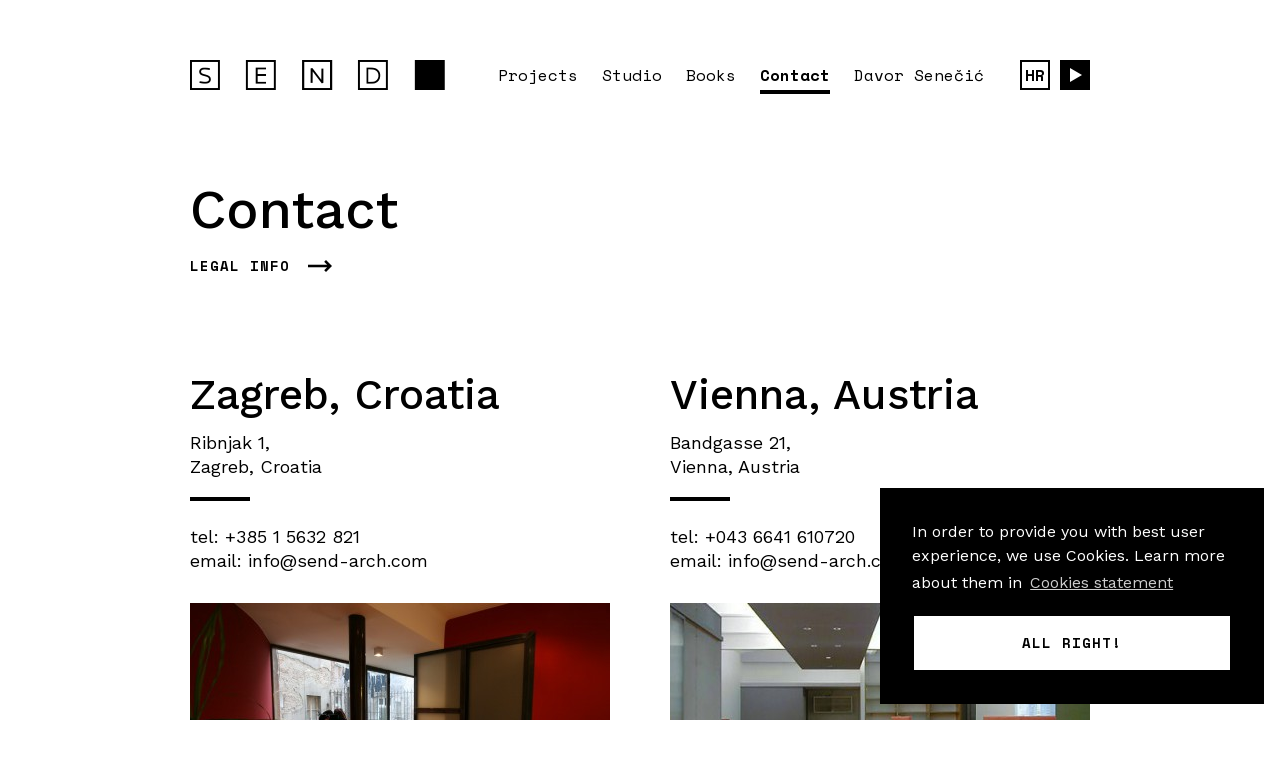

--- FILE ---
content_type: text/html; charset=UTF-8
request_url: https://send-arch.com/en/contact/
body_size: 10155
content:
<!DOCTYPE HTML>
<html lang="en-US">

<head>

<title>Contact | S.E.N.D. architecture</title>
<meta name="viewport" content="width=device-width, initial-scale=1, maximum-scale=1" />
<meta http-equiv="Content-Type" content="text/html; charset=UTF-8" />
<meta name="format-detection" content="telephone=no">

	<meta name="keywords" content="contact, office, zagreb, vienna"/>
	
	<meta name="description" content="Contact us for any inquiries." />
	<meta name="author" content="S.E.N.D. architecture" />

<meta property="og:title" content="Contact | S.E.N.D. architecture" />
<meta property="og:site_name" content="S.E.N.D. architecture" />
	<meta property="og:description" content="Contact us for any inquiries." />
	<meta property="og:image" content="https://send-arch.com/wp-content/uploads/2019/08/studio-1200x630.png" />
<meta property="og:type" content="website" />
<meta property="og:image:width" content="1200" />
<meta property="og:image:height" content="630" />
<meta property="og:url" content="https://send-arch.com/en/contact/" />

<script type="application/ld+json">
{
    "@context": "https://schema.org",
    "@type": "Organization",
    "url": "https://send-arch.com/en/contact/",
    "logo": "https://send-arch.com/wp-content/themes/send-architecture/assets/img/send-architecture-logo.png",
    "address": {
        "@type": "PostalAddress",
        "addressLocality": "Zagreb, Croatia",
        "addressCountry": "HR",
        "postalCode": "10000",
        "streetAddress": "Ribnjak 1"
    },
    "contactPoint": [{
        "@type": "ContactPoint",
        "telephone": "+385 1 5632 821",
        "contactType": "customer service",
        "availableLanguage": [
            "English",
            "German",
            "Croatian"
        ]
    }        ,{
        "@type": "ContactPoint",
        "telephone": "+043 6641 610720",
        "contactType": "customer service",
        "availableLanguage": [
            "English",
            "German"
        ]
    }]
}</script>
<link rel="apple-touch-icon" sizes="180x180" href="https://send-arch.com/wp-content/themes/send-architecture/assets/favicons/apple-touch-icon.png">
<link rel="icon" type="image/png" sizes="32x32" href="https://send-arch.com/wp-content/themes/send-architecture/assets/favicons/favicon-32x32.png">
<link rel="icon" type="image/png" sizes="16x16" href="https://send-arch.com/wp-content/themes/send-architecture/assets/favicons/favicon-16x16.png">
<link rel="manifest" href="https://send-arch.com/wp-content/themes/send-architecture/assets/favicons/site.webmanifest">
<link rel="mask-icon" href="https://send-arch.com/wp-content/themes/send-architecture/assets/favicons/safari-pinned-tab.svg" color="#000000">
<link rel="shortcut icon" href="https://send-arch.com/wp-content/themes/send-architecture/assets/favicons/favicon.ico">
<meta name="msapplication-TileColor" content="#ffffff">
<meta name="msapplication-config" content="https://send-arch.com/wp-content/themes/send-architecture/assets/favicons/browserconfig.xml">
<meta name="theme-color" content="#ffffff"><!-- CSS -->
<link rel="stylesheet" type="text/css" href="https://send-arch.com/wp-content/themes/send-architecture/assets/css/main.css?v=1.1" />
<link rel="alternate" hreflang="hr" href="https://send-arch.com/kontakt/" />
<link rel="alternate" hreflang="en" href="https://send-arch.com/en/contact/" />
<link rel='dns-prefetch' href='//s.w.org' />
<link rel="EditURI" type="application/rsd+xml" title="RSD" href="https://send-arch.com/xmlrpc.php?rsd" />
<link rel="wlwmanifest" type="application/wlwmanifest+xml" href="https://send-arch.com/wp-includes/wlwmanifest.xml" /> 
<meta name="generator" content="WordPress 5.2.6" />
<link rel="canonical" href="https://send-arch.com/en/contact/" />
<link rel='shortlink' href='https://send-arch.com/en/?p=30' />
<meta name="generator" content="WPML ver:4.2.9 stt:22,1;" />

</head><body id="top" class="page-template page-template-page-templates page-template-contact page-template-page-templatescontact-php page page-id-30 contact">
<header class="header-global">
    <div class="container">
    	<h1 class="logo">
			<a href="/en/">S.E.N.D. architecture</a>
		</h1>
        <div id="hamburger" class="hamburger">
    <span class="top"></span>
    <span class="middle"></span>
    <span class="bottom"></span>
</div>
<div id="navigation-main-overlay" class="navigation-main-overlay">
    <nav class="navigation-main">
        <a             href="/en/projects/">Projects</a>
        <a             href="/en/studio/">Studio</a>
        <a             href="/en/books/">Books</a>
        <a class="selected"            href="/en/contact/">Contact</a>
        <a href="http://www.davorsenecic.com/" target="_blank">Davor Senečić</a>
        <div class="meta">
            <a class="language-switcher" href="https://send-arch.com/kontakt/">HR</a>            <div class="audio-player play">
                <audio class="audio" volume="0.5">
                    <source src="https://send-arch.com/wp-content/themes/send-architecture/assets/audio/send-bg-music.mp3" type="audio/mpeg">
                        <source src="https://send-arch.com/wp-content/themes/send-architecture/assets/audio/send-bg-music.ogg" type="audio/ogg">
                </audio>
            </div>
        </div>
    </nav>
</div>    </div>
</header>

<div class="page-title-container">
	<div class="container">
		<h2 class="title">Contact</h2>
		<a class="legal-info" href="/en/imprint/">Legal info</a>	</div>
</div>

<section class="offices">
	<div class="container">
		<article class="preview-office">
			<h3>Zagreb, Croatia</h3>
			<address class="office-info">
				<p class="office-address">
					Ribnjak 1,<br>
					Zagreb, Croatia				</p>
				<span class="office-contact">
										<a href="tel:+385 1 5632 821">tel: +385 1 5632 821</a>
															<a href="mailto:info@send-arch.com">email: info@send-arch.com</a>
									</span>
			</address>
			<img class="office-photo" src="https://send-arch.com/wp-content/themes/send-architecture/assets/img/offices/hr-420x236.jpg"
                srcset="
                    https://send-arch.com/wp-content/themes/send-architecture/assets/img/offices/hr-420x236.jpg 420w,
                    https://send-arch.com/wp-content/themes/send-architecture/assets/img/offices/hr-640x360.jpg 640w,
                    https://send-arch.com/wp-content/themes/send-architecture/assets/img/offices/hr-840x472.jpg 840w"
                sizes="
                    (max-width: 599px) calc(100vw - 60px),
                    (min-width: 600px) and (max-width: 1023px) 45vw,
                    420px"
                title="S.E.N.D. Zagreb, Croatia" alt="S.E.N.D. Zagreb, Croatia">
		</article>
		<article class="preview-office">
			<h3>Vienna, Austria</h3>
			<address class="office-info">
				<p class="office-address">
					Bandgasse 21,<br>
					Vienna, Austria				</p>
				<span class="office-contact">
										<a href="tel:+043 6641 610720">tel: +043 6641 610720</a>
															<a href="mailto:info@send-arch.com">email: info@send-arch.com</a>
									</span>
			</address>
			<img class="office-photo" src="https://send-arch.com/wp-content/themes/send-architecture/assets/img/offices/at-420x236.jpg"
                srcset="
                    https://send-arch.com/wp-content/themes/send-architecture/assets/img/offices/at-420x236.jpg 420w,
                    https://send-arch.com/wp-content/themes/send-architecture/assets/img/offices/at-640x360.jpg 640w,
                    https://send-arch.com/wp-content/themes/send-architecture/assets/img/offices/at-840x472.jpg 840w"
                sizes="
                    (max-width: 599px) calc(100vw - 60px),
                    (min-width: 600px) and (max-width: 1023px) 45vw,
                    420px"
                title="S.E.N.D. Vienna, Austria" alt="S.E.N.D. Vienna, Austria">
		</article>
	</div>
</section>

<footer class="footer-global">
	<div class="container">
		<h6 class="logo">
			<a href="/en/">S.E.N.D. arhitektura</a>
		</h6>
		<div class="content-container">
			<div class="copyright-contact-container">
				<p class="copyright">&copy; 2026. S.E.N.D. d.o.o. — All rights reserved</p>
				<address class="contact-info">
					<a href="tel:+38515632821">tel: +385 1 5632 821</a>
					<a href="mailto:info@send-arch.com">email: info@send-arch.com</a>
				</address>
			</div>
			<div class="navigation-meta-container">
				<nav class="navigation-footer">
					<a href="/en/imprint/">Imprint</a>
					<a href="/en/cookies/">Cookies</a>
					<a href="/en/contact/">Contact</a>
				</nav>
				<a class="button-top" href="#top">To top</a>
				<div class="meta">
					<a class="language-switcher" href="https://send-arch.com/kontakt/">HR</a>					<div class="player ap-indicator play"></div>
				</div>
			</div>
		</div>
	</div>
</footer>

<script src="https://ajax.googleapis.com/ajax/libs/jquery/2.2.2/jquery.min.js"></script>
<script src="https://send-arch.com/wp-content/themes/send-architecture/assets/js/audioPlayer-min.js"></script>


<script>
	$('#hamburger').click(function() {
		$(this).toggleClass('active');
		$('#navigation-main-overlay').toggleClass('open');
	});
</script>







<!-- Global site tag (gtag.js) - Google Analytics -->
<script async src="https://www.googletagmanager.com/gtag/js?id=UA-147965209-1"></script>
<script>
  window.dataLayer = window.dataLayer || [];
  function gtag(){dataLayer.push(arguments);}
  gtag('js', new Date());

  gtag('config', 'UA-147965209-1');
</script><script src="https://cdn.jsdelivr.net/npm/cookieconsent@3/build/cookieconsent.min.js" data-cfasync="false"></script>
<script>
    window.cookieconsent.initialise({
        "palette": {
            "popup": {
            "background": "#000000",
            "text": "#ffffff"
            }
        },
        "position": "bottom-right",
        "content": {
            "message": "In order to provide you with best user experience, we use Cookies. Learn more about them in ",
            "dismiss": "All right!",
            "link": "Cookies statement",
            "href": "/en/cookies/"
        }
    });
</script>
</body>

</html>

--- FILE ---
content_type: text/css
request_url: https://send-arch.com/wp-content/themes/send-architecture/assets/css/main.css?v=1.1
body_size: 189302
content:
@import url("https://fonts.googleapis.com/css?family=Space+Mono:400,700|Work+Sans:400,500&display=swap&subset=latin-ext");@-webkit-keyframes arrowForward{0%{right:20px}85%{right:24px}100%{right:20px}}@-moz-keyframes arrowForward{0%{right:20px}85%{right:24px}100%{right:20px}}@-ms-keyframes arrowForward{0%{right:20px}85%{right:24px}100%{right:20px}}@-o-keyframes arrowForward{0%{right:20px}85%{right:24px}100%{right:20px}}@keyframes arrowForward{0%{right:20px}85%{right:24px}100%{right:20px}}@-webkit-keyframes arrowBack{0%{left:20px}85%{left:24px}100%{left:20px}}@-moz-keyframes arrowBack{0%{left:20px}85%{left:24px}100%{left:20px}}@-ms-keyframes arrowBack{0%{left:20px}85%{left:24px}100%{left:20px}}@-o-keyframes arrowBack{0%{left:20px}85%{left:24px}100%{left:20px}}@keyframes arrowBack{0%{left:20px}85%{left:24px}100%{left:20px}}@-webkit-keyframes arrowSubtleForward{0%{right:0px}85%{right:4px}100%{right:0px}}@-moz-keyframes arrowSubtleForward{0%{right:0px}85%{right:4px}100%{right:0px}}@-ms-keyframes arrowSubtleForward{0%{right:0px}85%{right:4px}100%{right:0px}}@-o-keyframes arrowSubtleForward{0%{right:0px}85%{right:4px}100%{right:0px}}@keyframes arrowSubtleForward{0%{right:0px}85%{right:4px}100%{right:0px}}@-webkit-keyframes arrowSubtleBack{0%{left:0px}85%{left:4px}100%{left:0px}}@-moz-keyframes arrowSubtleBack{0%{left:0px}85%{left:4px}100%{left:0px}}@-ms-keyframes arrowSubtleBack{0%{left:0px}85%{left:4px}100%{left:0px}}@-o-keyframes arrowSubtleBack{0%{left:0px}85%{left:4px}100%{left:0px}}@keyframes arrowSubtleBack{0%{left:0px}85%{left:4px}100%{left:0px}}@-webkit-keyframes arrowTop{0%{top:23px}85%{top:27px}100%{top:23px}}@-moz-keyframes arrowTop{0%{top:23px}85%{top:27px}100%{top:23px}}@-ms-keyframes arrowTop{0%{top:23px}85%{top:27px}100%{top:23px}}@-o-keyframes arrowTop{0%{top:23px}85%{top:27px}100%{top:23px}}@keyframes arrowTop{0%{top:23px}85%{top:27px}100%{top:23px}}body{font-family:'Work Sans', sans-serif}html{scroll-behavior:smooth}html,body,input,button{-webkit-text-size-adjust:none;-webkit-font-smoothing:antialiased;text-rendering:optimizeLegibility}body,h1,h2,h3,h4,h5,h6,ol,ul,p,hr,form,table,blockquote{margin:0;padding:0;border:none}hr{float:left;width:100%;height:1px}ol,ul{list-style:none}table{border:0;font-size:100%;font:inherit;vertical-align:baseline;border-collapse:collapse;border-spacing:0}section,nav,article,aside,header,footer,main,figure,figcaption{display:block}::selection{background:#000;color:#fff}::-moz-selection{background:#000;color:#fff}input{width:auto}input,textarea{width:100%;float:left;margin:0px;padding:0px;border:none;border-radius:0;-webkit-appearance:none}textarea{resize:vertical}input:focus,textarea:focus,select:focus{outline:none}fieldset{border:none;padding:0;margin:0}.slick-slider{position:relative;display:block;box-sizing:border-box;-webkit-user-select:none;-moz-user-select:none;-ms-user-select:none;user-select:none;-webkit-touch-callout:none;-khtml-user-select:none;-ms-touch-action:pan-y;touch-action:pan-y;-webkit-tap-highlight-color:transparent}.slick-list{position:relative;display:block;overflow:hidden;margin:0;padding:0}.slick-list:focus{outline:none}.slick-list.dragging{cursor:pointer;cursor:hand}.slick-slider .slick-track,.slick-slider .slick-list{-webkit-transform:translate3d(0, 0, 0);-moz-transform:translate3d(0, 0, 0);-ms-transform:translate3d(0, 0, 0);-o-transform:translate3d(0, 0, 0);transform:translate3d(0, 0, 0)}.slick-track{position:relative;top:0;left:0;display:block;margin-left:auto;margin-right:auto}.slick-track:before,.slick-track:after{display:table;content:''}.slick-track:after{clear:both}.slick-loading .slick-track{visibility:hidden}.slick-slide{display:none;float:left;height:100%;min-height:1px}.slick-slide img{display:block}.slick-slide.slick-loading img{display:none}.slick-slide.dragging img{pointer-events:none}[dir='rtl'] .slick-slide{float:right}.slick-initialized .slick-slide{display:block}.slick-loading .slick-slide{visibility:hidden}.slick-vertical .slick-slide{display:block;height:auto;border:1px solid transparent}.slick-arrow.slick-hidden{display:none}body.hidden-scroll{overflow:hidden}.sl-overlay{position:fixed;left:0;right:0;top:0;bottom:0;background:#fff;opacity:.9;display:none;z-index:500}.sl-wrapper{z-index:600}.sl-wrapper button{-moz-transition:opacity 0.15s ease-in-out;-o-transition:opacity 0.15s ease-in-out;-webkit-transition:opacity 0.15s ease-in-out;-ms-transition:opacity 0.15s ease-in-out;transition:opacity 0.15s ease-in-out;border:0 none;background:transparent;font-size:28px;padding:0;cursor:pointer}@media (hover: hover){.sl-wrapper button:hover{opacity:0.7}}.sl-wrapper .sl-close{overflow:hidden;text-indent:-9999px;-moz-background-size:589px 101px;-webkit-background-size:589px 101px;background-size:589px 101px;background-image:url("/wp-content/themes/send-architecture/assets/ui/sprite@1x.png");background-position:-487px 0;display:none;position:fixed;height:27px;width:27px;z-index:900}@media (-webkit-min-device-pixel-ratio: 2), (min-resolution: 192dpi){.sl-wrapper .sl-close{-moz-background-size:589px 101px;-webkit-background-size:589px 101px;background-size:589px 101px;background-image:url("/wp-content/themes/send-architecture/assets/ui/sprite@2x.png")}}@media all and (min-width: 0px) and (max-width: 599px){.sl-wrapper .sl-close{right:18px;top:18px}}@media all and (min-width: 600px){.sl-wrapper .sl-close{right:30px;top:30px}}.sl-wrapper .sl-close:focus{outline:none}.sl-wrapper .sl-counter{display:none;position:fixed;top:30px;left:30px;color:#000;font-size:1rem;z-index:700}.sl-wrapper .sl-navigation{width:100%;display:none}.sl-wrapper .sl-navigation button{overflow:hidden;text-indent:-9999px;position:fixed;top:50%;margin-top:-18px;display:block;height:36px;width:36px;z-index:900}.sl-wrapper .sl-navigation button.sl-next{-moz-background-size:589px 101px;-webkit-background-size:589px 101px;background-size:589px 101px;background-image:url("/wp-content/themes/send-architecture/assets/ui/sprite@1x.png");background-position:-553px 0}@media (-webkit-min-device-pixel-ratio: 2), (min-resolution: 192dpi){.sl-wrapper .sl-navigation button.sl-next{-moz-background-size:589px 101px;-webkit-background-size:589px 101px;background-size:589px 101px;background-image:url("/wp-content/themes/send-architecture/assets/ui/sprite@2x.png")}}@media all and (min-width: 0px) and (max-width: 599px){.sl-wrapper .sl-navigation button.sl-next{right:18px}}@media all and (min-width: 600px) and (max-width: 1023px){.sl-wrapper .sl-navigation button.sl-next{right:30px}}@media all and (min-width: 1024px){.sl-wrapper .sl-navigation button.sl-next{right:30px}}.sl-wrapper .sl-navigation button.sl-prev{-moz-background-size:589px 101px;-webkit-background-size:589px 101px;background-size:589px 101px;background-image:url("/wp-content/themes/send-architecture/assets/ui/sprite@1x.png");background-position:-516px 0}@media (-webkit-min-device-pixel-ratio: 2), (min-resolution: 192dpi){.sl-wrapper .sl-navigation button.sl-prev{-moz-background-size:589px 101px;-webkit-background-size:589px 101px;background-size:589px 101px;background-image:url("/wp-content/themes/send-architecture/assets/ui/sprite@2x.png")}}@media all and (min-width: 0px) and (max-width: 599px){.sl-wrapper .sl-navigation button.sl-prev{left:18px}}@media all and (min-width: 600px) and (max-width: 1023px){.sl-wrapper .sl-navigation button.sl-prev{left:30px}}@media all and (min-width: 1024px){.sl-wrapper .sl-navigation button.sl-prev{left:30px}}.sl-wrapper .sl-navigation button:focus{outline:none}.sl-wrapper .sl-image{position:fixed;-ms-touch-action:none;touch-action:none;z-index:800}.sl-wrapper .sl-image img{margin:0;padding:0;display:block;border:0 none;width:100%;height:auto}@media all and (min-width: 0) and (max-width: 1023px){.sl-wrapper .sl-image img{border:0 none}}@media all and (min-width: 1024px){.sl-wrapper .sl-image img{border:0 none}}.sl-wrapper .sl-image iframe{background:#000;border:0 none}@media all and (min-width: 0) and (max-width: 1023px){.sl-wrapper .sl-image iframe{border:0 none}}@media all and (min-width: 1024px){.sl-wrapper .sl-image iframe{border:0 none}}.sl-wrapper .sl-image .sl-caption{display:none;padding:10px;color:#fff;background:rgba(0,0,0,0.5);font-size:1rem;position:absolute;bottom:0;left:0;right:0}.sl-wrapper .sl-image .sl-caption.pos-top{bottom:auto;top:0}.sl-wrapper .sl-image .sl-caption.pos-outside{bottom:auto}.sl-wrapper .sl-image .sl-download{display:none;position:absolute;bottom:5px;right:5px;color:#000;z-index:700}.sl-scrollbar-measure{position:absolute;top:-9999px;width:50px;height:50px;overflow:scroll}.sl-transition{transition:-moz-transform ease 200ms;transition:-ms-transform ease 200ms;transition:-o-transform ease 200ms;transition:-webkit-transform ease 200ms;transition:transform ease 200ms}.cc-window{opacity:1;-webkit-transition:opacity 1s ease;transition:opacity 1s ease}.cc-window.cc-invisible{opacity:0}.cc-animate.cc-revoke{-webkit-transition:transform 1s ease;-webkit-transition:-webkit-transform 1s ease;transition:-webkit-transform 1s ease;transition:transform 1s ease;transition:transform 1s ease, -webkit-transform 1s ease}.cc-animate.cc-revoke.cc-top{-webkit-transform:translateY(-2em);transform:translateY(-2em)}.cc-animate.cc-revoke.cc-bottom{-webkit-transform:translateY(2em);transform:translateY(2em)}.cc-animate.cc-revoke.cc-active.cc-top{-webkit-transform:translateY(0);transform:translateY(0)}.cc-animate.cc-revoke.cc-active.cc-bottom{-webkit-transform:translateY(0);transform:translateY(0)}.cc-revoke:hover{-webkit-transform:translateY(0);transform:translateY(0)}.cc-grower{max-height:0;overflow:hidden;-webkit-transition:max-height 1s;transition:max-height 1s}.cc-revoke,.cc-window{position:fixed;overflow:hidden;-webkit-box-sizing:border-box;box-sizing:border-box;font-size:16px;line-height:1.5em;display:-webkit-box;display:-ms-flexbox;display:flex;-ms-flex-wrap:nowrap;flex-wrap:nowrap;z-index:9999}.cc-window.cc-static{position:static}.cc-window.cc-floating{padding:2em;max-width:24em;-webkit-box-orient:vertical;-webkit-box-direction:normal;-ms-flex-direction:column;flex-direction:column}.cc-window.cc-banner{padding:1em 1.8em;width:100%;-webkit-box-orient:horizontal;-webkit-box-direction:normal;-ms-flex-direction:row;flex-direction:row}.cc-revoke{padding:.5em}.cc-revoke:hover{text-decoration:underline}.cc-header{font-size:18px;font-weight:700}.cc-btn,.cc-close,.cc-link,.cc-revoke{cursor:pointer}.cc-link{opacity:.8;display:inline-block;padding:.2em;text-decoration:underline}.cc-link:hover{opacity:1}.cc-link:active,.cc-link:visited{color:initial}.cc-btn{font-family:'Space Mono', monospace;font-size:14px;line-height:18px;letter-spacing:0.071em;text-transform:uppercase;font-weight:700;color:#000;background-color:#fff;height:54px;line-height:54px;display:block;border-width:2px;border-style:solid;text-align:center;white-space:nowrap}.cc-highlight .cc-btn:first-child{background-color:transparent;border-color:transparent}.cc-highlight .cc-btn:first-child:focus,.cc-highlight .cc-btn:first-child:hover{background-color:transparent;text-decoration:underline}.cc-close{display:block;position:absolute;top:.5em;right:.5em;font-size:1.6em;opacity:.9;line-height:.75}.cc-close:focus,.cc-close:hover{opacity:1}.cc-revoke.cc-top{top:0;left:3em;border-bottom-left-radius:.5em;border-bottom-right-radius:.5em}.cc-revoke.cc-bottom{bottom:0;left:3em;border-top-left-radius:.5em;border-top-right-radius:.5em}.cc-revoke.cc-left{left:3em;right:unset}.cc-revoke.cc-right{right:3em;left:unset}.cc-top{top:1em}.cc-left{left:1em}.cc-right{right:1em}.cc-bottom{bottom:1em}.cc-floating>.cc-link{margin-bottom:1em}.cc-floating .cc-message{display:block;margin-bottom:1em}.cc-window.cc-floating .cc-compliance{-webkit-box-flex:1;-ms-flex:1 0 auto;flex:1 0 auto}.cc-window.cc-banner{-webkit-box-align:center;-ms-flex-align:center;align-items:center}.cc-banner.cc-top{left:0;right:0;top:0}.cc-banner.cc-bottom{left:0;right:0;bottom:0}.cc-banner .cc-message{display:block;overflow:hidden;width:100%;text-align:left;display:block;text-transform:none;font-family:'Work Sans', sans-serif;line-height:24px;font-weight:400;letter-spacing:0;color:#000;display:block;-webkit-box-flex:1;-ms-flex:1 1 auto;flex:1 1 auto;max-width:100%;margin-right:1em}.cc-banner .cc-message a{color:#000;text-decoration:underline}.cc-banner .cc-message strong{font-weight:700}@media all and (min-width: 0) and (max-width: 1023px){.cc-banner .cc-message{font-size:16px}}@media all and (min-width: 1024px){.cc-banner .cc-message{font-size:18px}}.cc-compliance{display:-webkit-box;display:-ms-flexbox;display:flex;-webkit-box-align:center;-ms-flex-align:center;align-items:center;-ms-flex-line-pack:justify;align-content:space-between}.cc-floating .cc-compliance>.cc-btn{-webkit-box-flex:1;-ms-flex:1;flex:1}.cc-btn+.cc-btn{margin-left:.5em}@media print{.cc-revoke,.cc-window{display:none}}@media screen and (max-width: 900px){.cc-btn{white-space:normal}}@media screen and (max-width: 414px) and (orientation: portrait), screen and (max-width: 736px) and (orientation: landscape){.cc-window.cc-top{top:0}.cc-window.cc-bottom{bottom:0}.cc-window.cc-banner,.cc-window.cc-floating,.cc-window.cc-left,.cc-window.cc-right{left:0;right:0}.cc-window.cc-banner{-webkit-box-orient:vertical;-webkit-box-direction:normal;-ms-flex-direction:column;flex-direction:column}.cc-window.cc-banner .cc-compliance{-webkit-box-flex:1;-ms-flex:1 1 auto;flex:1 1 auto}.cc-window.cc-floating{max-width:none}.cc-window .cc-message{margin-bottom:1em}.cc-window.cc-banner{-webkit-box-align:unset;-ms-flex-align:unset;align-items:unset}.cc-window.cc-banner .cc-message{margin-right:0}}.cc-floating.cc-theme-classic{padding:1.2em;border-radius:5px}.cc-floating.cc-type-info.cc-theme-classic .cc-compliance{text-align:center;display:inline;-webkit-box-flex:0;-ms-flex:none;flex:none}.cc-theme-classic .cc-btn{border-radius:5px}.cc-theme-classic .cc-btn:last-child{min-width:140px}.cc-floating.cc-type-info.cc-theme-classic .cc-btn{display:inline-block}.cc-theme-edgeless.cc-window{padding:0}.cc-floating.cc-theme-edgeless .cc-message{margin:2em;margin-bottom:1.5em}.cc-banner.cc-theme-edgeless .cc-btn{margin:0;padding:.8em 1.8em;height:100%}.cc-banner.cc-theme-edgeless .cc-message{margin-left:1em}.cc-floating.cc-theme-edgeless .cc-btn+.cc-btn{margin-left:0}body .header-global{display:block;overflow:hidden;-moz-box-sizing:border-box;-webkit-box-sizing:border-box;box-sizing:border-box;display:block;overflow:hidden}@media all and (min-width: 0px) and (max-width: 599px){body .header-global{width:calc(100% - 36px);margin-left:18px;margin-right:18px}}@media all and (min-width: 600px) and (max-width: 1023px){body .header-global{width:calc(100% - 60px);margin-left:30px;margin-right:30px}}@media all and (min-width: 1024px){body .header-global{width:calc(100% - 60px);margin-left:30px;margin-right:30px}}body .header-global>.container{-moz-box-sizing:border-box;-webkit-box-sizing:border-box;box-sizing:border-box;display:block;overflow:hidden;margin-left:auto;margin-right:auto;width:100%;max-width:960px}@media all and (min-width: 0px) and (max-width: 599px){body .header-global>.container{padding-left:18px;padding-right:18px}}@media all and (min-width: 600px) and (max-width: 1023px){body .header-global>.container{padding-left:30px;padding-right:30px}}@media all and (min-width: 1024px){body .header-global>.container{padding-left:30px;padding-right:30px}}body .header-global>.container{position:relative}@media all and (min-width: 0px) and (max-width: 599px){body .header-global>.container{padding-top:30px;padding-bottom:30px}}@media all and (min-width: 600px){body .header-global>.container{padding-top:60px;padding-bottom:56px}}@media all and (min-width: 0) and (max-width: 1023px){body .header-global>.container .navigation-main-overlay{position:absolute;top:0;left:0;right:0;bottom:0;position:fixed;opacity:0;visibility:hidden;overflow:hidden;background-color:#fff}}@media all and (min-width: 0) and (max-width: 1023px){body .header-global>.container .navigation-main-overlay.open{opacity:1;height:100%;visibility:visible;z-index:300}}body .header-global>.container .navigation-main-overlay .navigation-main{float:right}@media all and (min-width: 0) and (max-width: 1023px){body .header-global>.container .navigation-main-overlay .navigation-main{position:absolute}}@media all and (min-width: 0px) and (max-width: 599px){body .header-global>.container .navigation-main-overlay .navigation-main{top:30px;left:36px;right:90px}}@media all and (min-width: 600px) and (max-width: 1023px){body .header-global>.container .navigation-main-overlay .navigation-main{top:60px;left:60px;right:120px}}body .header-global>.container .navigation-main-overlay .navigation-main>a{text-transform:none;font-family:'Space Mono', monospace;line-height:30px;font-weight:400;letter-spacing:0;-moz-transition:border-color 0.15s ease-in-out;-o-transition:border-color 0.15s ease-in-out;-webkit-transition:border-color 0.15s ease-in-out;-ms-transition:border-color 0.15s ease-in-out;transition:border-color 0.15s ease-in-out;color:#000;float:left;text-decoration:none;border-bottom:4px solid #fff}@media all and (min-width: 0) and (max-width: 1023px){body .header-global>.container .navigation-main-overlay .navigation-main>a{font-size:16px}}@media all and (min-width: 1024px){body .header-global>.container .navigation-main-overlay .navigation-main>a{font-size:18px}}@media all and (min-width: 0) and (max-width: 1023px){body .header-global>.container .navigation-main-overlay .navigation-main>a{clear:both;display:block;margin-bottom:30px}}@media all and (min-width: 1024px){body .header-global>.container .navigation-main-overlay .navigation-main>a{font-size:16px;margin-right:24px}}@media (hover: hover){body .header-global>.container .navigation-main-overlay .navigation-main>a:hover{border-bottom-color:#333}}body .header-global>.container .navigation-main-overlay .navigation-main>a.selected{text-transform:none;font-family:'Space Mono', monospace;line-height:30px;font-weight:700;letter-spacing:0;border-bottom-color:#000}@media all and (min-width: 0) and (max-width: 1023px){body .header-global>.container .navigation-main-overlay .navigation-main>a.selected{font-size:16px}}@media all and (min-width: 1024px){body .header-global>.container .navigation-main-overlay .navigation-main>a.selected{font-size:18px}}@media all and (min-width: 1024px){body .header-global>.container .navigation-main-overlay .navigation-main>a.selected{font-size:16px}}@media all and (min-width: 1024px){body .header-global>.container .navigation-main-overlay .navigation-main>a:nth-last-child(2){margin-right:36px}}@media all and (min-width: 0) and (max-width: 1023px){body .header-global>.container .navigation-main-overlay .navigation-main .meta{float:left;width:100%;margin-top:24px}}@media all and (min-width: 1024px){body .header-global>.container .navigation-main-overlay .navigation-main .meta{float:right}}body .header-global>.container .navigation-main-overlay .navigation-main .meta>*{float:left}body .header-global>.container .navigation-main-overlay .navigation-main .meta .language-switcher{-moz-box-sizing:border-box;-webkit-box-sizing:border-box;box-sizing:border-box;text-align:center;-moz-transition:border-color 0.15s ease-in-out,color 0.15s ease-in-out,background-color 0.15s ease-in-out;-o-transition:border-color 0.15s ease-in-out,color 0.15s ease-in-out,background-color 0.15s ease-in-out;-webkit-transition:border-color 0.15s ease-in-out,color 0.15s ease-in-out,background-color 0.15s ease-in-out;-ms-transition:border-color 0.15s ease-in-out,color 0.15s ease-in-out,background-color 0.15s ease-in-out;transition:border-color 0.15s ease-in-out,color 0.15s ease-in-out,background-color 0.15s ease-in-out;display:block;text-decoration:none;color:#000;border:2px solid #000;background-color:#fff;font-family:'Space Mono', monospace;font-size:16px;line-height:1.875em;font-weight:700;letter-spacing:0;text-transform:uppercase;width:30px;height:30px;line-height:26px}@media (hover: hover){body .header-global>.container .navigation-main-overlay .navigation-main .meta .language-switcher:hover{color:#fff;background-color:#000}}@media all and (min-width: 0) and (max-width: 1023px){body .header-global>.container .navigation-main-overlay .navigation-main .meta .language-switcher{margin-right:18px}}@media all and (min-width: 1024px){body .header-global>.container .navigation-main-overlay .navigation-main .meta .language-switcher{margin-right:10px}}body .header-global>.container .navigation-main-overlay .navigation-main .meta .audio-player.stop{-moz-box-sizing:border-box;-webkit-box-sizing:border-box;box-sizing:border-box;overflow:hidden;text-indent:-9999px;-moz-transition:border-color 0.15s ease-in-out,color 0.15s ease-in-out,background-color 0.15s ease-in-out;-o-transition:border-color 0.15s ease-in-out,color 0.15s ease-in-out,background-color 0.15s ease-in-out;-webkit-transition:border-color 0.15s ease-in-out,color 0.15s ease-in-out,background-color 0.15s ease-in-out;-ms-transition:border-color 0.15s ease-in-out,color 0.15s ease-in-out,background-color 0.15s ease-in-out;transition:border-color 0.15s ease-in-out,color 0.15s ease-in-out,background-color 0.15s ease-in-out;display:block;cursor:pointer;border:2px solid #000;background-color:#000;-moz-background-size:589px 101px;-webkit-background-size:589px 101px;background-size:589px 101px;background-image:url("/wp-content/themes/send-architecture/assets/ui/sprite@1x.png");background-position:-445px -42px;width:30px;height:30px}@media (-webkit-min-device-pixel-ratio: 2), (min-resolution: 192dpi){body .header-global>.container .navigation-main-overlay .navigation-main .meta .audio-player.stop{-moz-background-size:589px 101px;-webkit-background-size:589px 101px;background-size:589px 101px;background-image:url("/wp-content/themes/send-architecture/assets/ui/sprite@2x.png")}}@media (hover: hover){body .header-global>.container .navigation-main-overlay .navigation-main .meta .audio-player.stop:hover{background-color:#fff;-moz-background-size:589px 101px;-webkit-background-size:589px 101px;background-size:589px 101px;background-image:url("/wp-content/themes/send-architecture/assets/ui/sprite@1x.png");background-position:-445px -73px}}@media (hover: hover) and (-webkit-min-device-pixel-ratio: 2), (hover: hover) and (min-resolution: 192dpi){body .header-global>.container .navigation-main-overlay .navigation-main .meta .audio-player.stop:hover{-moz-background-size:589px 101px;-webkit-background-size:589px 101px;background-size:589px 101px;background-image:url("/wp-content/themes/send-architecture/assets/ui/sprite@2x.png")}}body .header-global>.container .navigation-main-overlay .navigation-main .meta .audio-player.play{-moz-box-sizing:border-box;-webkit-box-sizing:border-box;box-sizing:border-box;overflow:hidden;text-indent:-9999px;-moz-transition:border-color 0.15s ease-in-out,color 0.15s ease-in-out,background-color 0.15s ease-in-out;-o-transition:border-color 0.15s ease-in-out,color 0.15s ease-in-out,background-color 0.15s ease-in-out;-webkit-transition:border-color 0.15s ease-in-out,color 0.15s ease-in-out,background-color 0.15s ease-in-out;-ms-transition:border-color 0.15s ease-in-out,color 0.15s ease-in-out,background-color 0.15s ease-in-out;transition:border-color 0.15s ease-in-out,color 0.15s ease-in-out,background-color 0.15s ease-in-out;display:block;cursor:pointer;border:2px solid #000;background-color:#000;-moz-background-size:589px 101px;-webkit-background-size:589px 101px;background-size:589px 101px;background-image:url("/wp-content/themes/send-architecture/assets/ui/sprite@1x.png");background-position:-414px -42px;width:30px;height:30px}@media (-webkit-min-device-pixel-ratio: 2), (min-resolution: 192dpi){body .header-global>.container .navigation-main-overlay .navigation-main .meta .audio-player.play{-moz-background-size:589px 101px;-webkit-background-size:589px 101px;background-size:589px 101px;background-image:url("/wp-content/themes/send-architecture/assets/ui/sprite@2x.png")}}@media (hover: hover){body .header-global>.container .navigation-main-overlay .navigation-main .meta .audio-player.play:hover{background-color:#fff;-moz-background-size:589px 101px;-webkit-background-size:589px 101px;background-size:589px 101px;background-image:url("/wp-content/themes/send-architecture/assets/ui/sprite@1x.png");background-position:-414px -73px}}@media (hover: hover) and (-webkit-min-device-pixel-ratio: 2), (hover: hover) and (min-resolution: 192dpi){body .header-global>.container .navigation-main-overlay .navigation-main .meta .audio-player.play:hover{-moz-background-size:589px 101px;-webkit-background-size:589px 101px;background-size:589px 101px;background-image:url("/wp-content/themes/send-architecture/assets/ui/sprite@2x.png")}}body .header-global>.container .logo{float:left}@media all and (min-width: 0px) and (max-width: 599px){body .header-global>.container .logo{display:block;position:relative;width:205px;height:24px;-moz-background-size:589px 101px;-webkit-background-size:589px 101px;background-size:589px 101px;background-image:url("/wp-content/themes/send-architecture/assets/ui/sprite@1x.png");background-position:0 -31px}body .header-global>.container .logo a{position:absolute;top:0;left:0;right:0;bottom:0;overflow:hidden;text-indent:-9999px;display:block}}@media all and (min-width: 0px) and (max-width: 599px) and (-webkit-min-device-pixel-ratio: 2), all and (min-width: 0px) and (max-width: 599px) and (min-resolution: 192dpi){body .header-global>.container .logo{-moz-background-size:589px 101px;-webkit-background-size:589px 101px;background-size:589px 101px;background-image:url("/wp-content/themes/send-architecture/assets/ui/sprite@2x.png")}}@media all and (min-width: 0px) and (max-width: 320px){body .header-global>.container .logo{display:block;position:relative;width:154px;height:18px;-moz-background-size:589px 101px;-webkit-background-size:589px 101px;background-size:589px 101px;background-image:url("/wp-content/themes/send-architecture/assets/ui/sprite@1x.png");background-position:0 -56px}body .header-global>.container .logo a{position:absolute;top:0;left:0;right:0;bottom:0;overflow:hidden;text-indent:-9999px;display:block}}@media all and (min-width: 0px) and (max-width: 320px) and (-webkit-min-device-pixel-ratio: 2), all and (min-width: 0px) and (max-width: 320px) and (min-resolution: 192dpi){body .header-global>.container .logo{-moz-background-size:589px 101px;-webkit-background-size:589px 101px;background-size:589px 101px;background-image:url("/wp-content/themes/send-architecture/assets/ui/sprite@2x.png")}}@media all and (min-width: 600px){body .header-global>.container .logo{display:block;position:relative;-moz-background-size:589px 101px;-webkit-background-size:589px 101px;background-size:589px 101px;background-image:url("/wp-content/themes/send-architecture/assets/ui/sprite@1x.png");background-position:0 0;width:255px;height:30px}body .header-global>.container .logo a{position:absolute;top:0;left:0;right:0;bottom:0;overflow:hidden;text-indent:-9999px;display:block}}@media all and (min-width: 600px) and (-webkit-min-device-pixel-ratio: 2), all and (min-width: 600px) and (min-resolution: 192dpi){body .header-global>.container .logo{-moz-background-size:589px 101px;-webkit-background-size:589px 101px;background-size:589px 101px;background-image:url("/wp-content/themes/send-architecture/assets/ui/sprite@2x.png")}}body .header-global>.container .hamburger{position:absolute;top:0;right:0;z-index:400}@media all and (min-width: 600px) and (max-width: 1023px){body .header-global>.container .hamburger{right:30px}}@media all and (min-width: 0) and (max-width: 1023px){body .header-global>.container .hamburger{-moz-transition:opacity 0.1s ease-in-out;-o-transition:opacity 0.1s ease-in-out;-webkit-transition:opacity 0.1s ease-in-out;-ms-transition:opacity 0.1s ease-in-out;transition:opacity 0.1s ease-in-out;position:absolute;height:27px;width:35px;cursor:pointer}}@media all and (min-width: 0) and (max-width: 1023px){body .header-global>.container .hamburger.active .top{transform:translateY(11px) translateX(0) rotate(45deg)}}@media all and (min-width: 0) and (max-width: 1023px){body .header-global>.container .hamburger.active .middle{opacity:0}}@media all and (min-width: 0) and (max-width: 1023px){body .header-global>.container .hamburger.active .bottom{transform:translateY(-11px) translateX(0) rotate(-45deg)}}@media all and (min-width: 0) and (max-width: 1023px){body .header-global>.container .hamburger span{-moz-transition:all 0.4s ease;-o-transition:all 0.4s ease;-webkit-transition:all 0.4s ease;-ms-transition:all 0.4s ease;transition:all 0.4s ease;border:none;height:3px;width:100%;top:0;left:0;position:absolute;cursor:pointer;background:#000}}@media all and (min-width: 0) and (max-width: 1023px){body .header-global>.container .hamburger span:nth-of-type(2){top:11px;width:80%;margin-right:20%}}@media all and (min-width: 0) and (max-width: 1023px){body .header-global>.container .hamburger span:nth-of-type(3){top:22px}}@media all and (min-width: 0px) and (max-width: 599px){body .header-global>.container .hamburger{top:30px;right:18px}}@media all and (min-width: 600px) and (max-width: 1023px){body .header-global>.container .hamburger{top:60px}}body .bar-back{display:block;overflow:hidden;-moz-box-sizing:border-box;-webkit-box-sizing:border-box;box-sizing:border-box;display:block;overflow:hidden;background-color:#F2F2F2;padding-top:24px;padding-bottom:24px}@media all and (min-width: 0px) and (max-width: 599px){body .bar-back{width:calc(100% - 36px);margin-left:18px;margin-right:18px}}@media all and (min-width: 600px) and (max-width: 1023px){body .bar-back{width:calc(100% - 60px);margin-left:30px;margin-right:30px}}@media all and (min-width: 1024px){body .bar-back{width:calc(100% - 60px);margin-left:30px;margin-right:30px}}body .bar-back>.container{-moz-box-sizing:border-box;-webkit-box-sizing:border-box;box-sizing:border-box;display:block;overflow:hidden;margin-left:auto;margin-right:auto;width:100%;max-width:960px}@media all and (min-width: 0px) and (max-width: 599px){body .bar-back>.container{padding-left:18px;padding-right:18px}}@media all and (min-width: 600px) and (max-width: 1023px){body .bar-back>.container{padding-left:30px;padding-right:30px}}@media all and (min-width: 1024px){body .bar-back>.container{padding-left:30px;padding-right:30px}}body .bar-back .button-back{font-family:'Space Mono', monospace;font-size:14px;line-height:18px;letter-spacing:0.071em;text-transform:uppercase;font-weight:700;color:#000;position:relative;text-decoration:none;padding-left:42px;float:left}body .bar-back .button-back:after{overflow:hidden;content:'';display:block;width:24px;height:12px;top:3px;position:absolute;-moz-background-size:589px 101px;-webkit-background-size:589px 101px;background-size:589px 101px;background-image:url("/wp-content/themes/send-architecture/assets/ui/sprite@1x.png");background-position:-281px 0;left:0}@media (-webkit-min-device-pixel-ratio: 2), (min-resolution: 192dpi){body .bar-back .button-back:after{-moz-background-size:589px 101px;-webkit-background-size:589px 101px;background-size:589px 101px;background-image:url("/wp-content/themes/send-architecture/assets/ui/sprite@2x.png")}}@media (hover: hover){body .bar-back .button-back:hover:after{-webkit-animation:arrowSubtleBack 0.3s ease-in-out;-moz-animation:arrowSubtleBack 0.3s ease-in-out;-ms-animation:arrowSubtleBack 0.3s ease-in-out;-o-animation:arrowSubtleBack 0.3s ease-in-out;animation:arrowSubtleBack 0.3s ease-in-out}}@media all and (min-width: 0px) and (max-width: 599px){body .bar-back{margin-bottom:24px}}@media all and (min-width: 600px) and (max-width: 1023px){body .bar-back{margin-bottom:48px}}@media all and (min-width: 1024px){body .bar-back{margin-bottom:60px}}body .page-title-container{display:block;overflow:hidden;-moz-box-sizing:border-box;-webkit-box-sizing:border-box;box-sizing:border-box;display:block;overflow:hidden}@media all and (min-width: 0px) and (max-width: 599px){body .page-title-container{width:calc(100% - 36px);margin-left:18px;margin-right:18px}}@media all and (min-width: 600px) and (max-width: 1023px){body .page-title-container{width:calc(100% - 60px);margin-left:30px;margin-right:30px}}@media all and (min-width: 1024px){body .page-title-container{width:calc(100% - 60px);margin-left:30px;margin-right:30px}}body .page-title-container>.container{-moz-box-sizing:border-box;-webkit-box-sizing:border-box;box-sizing:border-box;display:block;overflow:hidden;margin-left:auto;margin-right:auto;width:100%;max-width:960px}@media all and (min-width: 0px) and (max-width: 599px){body .page-title-container>.container{padding-left:18px;padding-right:18px}}@media all and (min-width: 600px) and (max-width: 1023px){body .page-title-container>.container{padding-left:30px;padding-right:30px}}@media all and (min-width: 1024px){body .page-title-container>.container{padding-left:30px;padding-right:30px}}@media all and (min-width: 0px) and (max-width: 599px){body .page-title-container{padding-bottom:30px}}body .page-title-container .title{text-align:left;width:100%;display:block;font-family:'Work Sans', sans-serif;line-height:1.1em;font-weight:500;letter-spacing:0;text-transform:none;color:#000}@media all and (min-width: 0px) and (max-width: 599px){body .page-title-container .title{font-size:36px}}@media all and (min-width: 600px) and (max-width: 1023px){body .page-title-container .title{font-size:42px}}@media all and (min-width: 1024px){body .page-title-container .title{font-size:54px}}body .page-title-container .legal-info,body .page-title-container .e404-link{font-family:'Space Mono', monospace;font-size:14px;line-height:18px;letter-spacing:0.071em;text-transform:uppercase;font-weight:700;color:#000;position:relative;text-decoration:none;padding-right:42px;float:left}body .page-title-container .legal-info:after,body .page-title-container .e404-link:after{overflow:hidden;content:'';display:block;width:24px;height:12px;top:3px;position:absolute;-moz-background-size:589px 101px;-webkit-background-size:589px 101px;background-size:589px 101px;background-image:url("/wp-content/themes/send-architecture/assets/ui/sprite@1x.png");background-position:-256px 0;right:0}@media (-webkit-min-device-pixel-ratio: 2), (min-resolution: 192dpi){body .page-title-container .legal-info:after,body .page-title-container .e404-link:after{-moz-background-size:589px 101px;-webkit-background-size:589px 101px;background-size:589px 101px;background-image:url("/wp-content/themes/send-architecture/assets/ui/sprite@2x.png")}}@media (hover: hover){body .page-title-container .legal-info:hover:after,body .page-title-container .e404-link:hover:after{-webkit-animation:arrowSubtleForward 0.3s ease-in-out;-moz-animation:arrowSubtleForward 0.3s ease-in-out;-ms-animation:arrowSubtleForward 0.3s ease-in-out;-o-animation:arrowSubtleForward 0.3s ease-in-out;animation:arrowSubtleForward 0.3s ease-in-out}}@media all and (min-width: 0px) and (max-width: 599px){body .page-title-container .legal-info,body .page-title-container .e404-link{margin-bottom:18px}}@media all and (min-width: 600px) and (max-width: 1023px){body .page-title-container .legal-info,body .page-title-container .e404-link{margin-bottom:24px}}@media all and (min-width: 1024px){body .page-title-container .legal-info,body .page-title-container .e404-link{margin-bottom:30px}}@media all and (min-width: 0px) and (max-width: 599px){body .page-title-container .legal-info,body .page-title-container .e404-link{margin-top:12px}}@media all and (min-width: 600px) and (max-width: 1023px){body .page-title-container .legal-info,body .page-title-container .e404-link{margin-top:18px}}@media all and (min-width: 1024px){body .page-title-container .legal-info,body .page-title-container .e404-link{margin-top:18px}}body .page-title-container h3{text-align:left;width:100%;display:block;font-family:'Space Mono', monospace;font-size:14px;line-height:18px;letter-spacing:0.071em;text-transform:uppercase;font-weight:700;color:#000;margin-bottom:6px}body .page-title-container p{display:block;overflow:hidden;width:100%;text-align:left;display:block;text-transform:none;font-family:'Space Mono', monospace;line-height:24px;font-weight:400;letter-spacing:0;color:#000}body .page-title-container p a{color:#000;text-decoration:underline}body .page-title-container p strong{font-weight:700}@media all and (min-width: 0) and (max-width: 1023px){body .page-title-container p{font-size:16px}}@media all and (min-width: 1024px){body .page-title-container p{font-size:18px}}@media all and (min-width: 0px) and (max-width: 599px){body .page-title-container p{margin-bottom:18px}}@media all and (min-width: 600px) and (max-width: 1023px){body .page-title-container p{margin-bottom:24px}}@media all and (min-width: 1024px){body .page-title-container p{margin-bottom:30px}}body .page-title-container.single-project-header .container{display:block;overflow:hidden;width:100%}body .page-title-container.single-project-header .container .project-category>*{color:#000}@media all and (min-width: 0) and (max-width: 1023px){body .page-title-container.single-project-header .container .project-category>*{display:block;width:100%}}@media all and (min-width: 1024px){body .page-title-container.single-project-header .container .project-category>*{float:left;margin-right:18px}}body .page-title-container.single-project-header .container>*{display:block;overflow:hidden;width:100%}body .page-title-container.single-project-header .container>*:first-child{text-align:left;width:100%;display:block;font-family:'Work Sans', sans-serif;line-height:1.429em;font-weight:500;letter-spacing:0;text-transform:none}@media all and (min-width: 0px) and (max-width: 599px){body .page-title-container.single-project-header .container>*:first-child{font-size:24px}}@media all and (min-width: 600px) and (max-width: 1023px){body .page-title-container.single-project-header .container>*:first-child{font-size:30px}}@media all and (min-width: 1024px){body .page-title-container.single-project-header .container>*:first-child{font-size:42px}}@media all and (min-width: 0px) and (max-width: 599px){body .page-title-container.single-project-header .container>*:first-child{margin-bottom:12px}}@media all and (min-width: 600px) and (max-width: 1023px){body .page-title-container.single-project-header .container>*:first-child{margin-bottom:18px}}@media all and (min-width: 1024px){body .page-title-container.single-project-header .container>*:first-child{margin-bottom:18px}}body .page-title-container.single-project-header .container>*:nth-child(2){text-align:left;text-transform:none;font-family:'Space Mono', monospace;line-height:24px;font-weight:700;letter-spacing:0.028em}@media all and (min-width: 0) and (max-width: 1023px){body .page-title-container.single-project-header .container>*:nth-child(2){font-size:16px}}@media all and (min-width: 1024px){body .page-title-container.single-project-header .container>*:nth-child(2){font-size:18px}}body .page-title-container.single-project-header .container>*{color:#000}body .page-title-container *:last-child{margin-bottom:0}@media all and (min-width: 0px) and (max-width: 599px){body .page-title-container{margin-bottom:24px}}@media all and (min-width: 600px) and (max-width: 1023px){body .page-title-container{margin-bottom:48px}}@media all and (min-width: 1024px){body .page-title-container{margin-bottom:60px}}@media all and (min-width: 0px) and (max-width: 599px){body .page-title-container{margin-top:18px}}@media all and (min-width: 600px) and (max-width: 1023px){body .page-title-container{margin-top:24px}}@media all and (min-width: 1024px){body .page-title-container{margin-top:30px}}body .sections{display:block;overflow:hidden;-moz-box-sizing:border-box;-webkit-box-sizing:border-box;box-sizing:border-box;display:block;overflow:hidden;background-color:#F2F2F2}@media all and (min-width: 0px) and (max-width: 599px){body .sections{width:calc(100% - 36px);margin-left:18px;margin-right:18px}}@media all and (min-width: 600px) and (max-width: 1023px){body .sections{width:calc(100% - 60px);margin-left:30px;margin-right:30px}}@media all and (min-width: 1024px){body .sections{width:calc(100% - 60px);margin-left:30px;margin-right:30px}}body .sections>.container{-moz-box-sizing:border-box;-webkit-box-sizing:border-box;box-sizing:border-box;display:block;overflow:hidden;margin-left:auto;margin-right:auto;width:100%;max-width:960px}@media all and (min-width: 0px) and (max-width: 599px){body .sections>.container{padding-left:18px;padding-right:18px}}@media all and (min-width: 600px) and (max-width: 1023px){body .sections>.container{padding-left:30px;padding-right:30px}}@media all and (min-width: 1024px){body .sections>.container{padding-left:30px;padding-right:30px}}@media all and (min-width: 0px) and (max-width: 599px){body .sections{padding-top:24px}}@media all and (min-width: 600px) and (max-width: 1023px){body .sections{padding-top:48px}}@media all and (min-width: 1024px){body .sections{padding-top:60px}}@media all and (min-width: 0px) and (max-width: 599px){body .sections{padding-bottom:30px}}@media all and (min-width: 600px) and (max-width: 1023px){body .sections{padding-bottom:60px}}@media all and (min-width: 1024px){body .sections{padding-bottom:90px}}body .sections .container>*{float:left}@media all and (min-width: 0px) and (max-width: 599px){body .sections .container>*{width:100%;margin-bottom:18px}}@media all and (min-width: 600px){body .sections .container>*:nth-child(2n){margin-right:0}}@media all and (min-width: 600px) and (max-width: 1023px){body .sections .container>*{width:calc((100% - 30px)/2);margin-right:30px}}@media all and (min-width: 1024px){body .sections .container>*{width:calc((100% - 60px)/2);margin-right:60px}}@media all and (min-width: 0px) and (max-width: 599px){body .sections .container>*:last-child{margin-bottom:0}}body .sections .container .preview-section{display:block;overflow:hidden}body .sections .container .preview-section .section-image{display:block;overflow:hidden;width:100%}@media all and (min-width: 0px) and (max-width: 599px){body .sections .container .preview-section .section-image{margin-bottom:18px}}@media all and (min-width: 600px) and (max-width: 1023px){body .sections .container .preview-section .section-image{margin-bottom:24px}}@media all and (min-width: 1024px){body .sections .container .preview-section .section-image{margin-bottom:30px}}body .sections .container .preview-section .section-title{text-align:left;width:100%;display:block;font-family:'Work Sans', sans-serif;line-height:1.429em;font-weight:500;letter-spacing:0;text-transform:none;color:#000}@media all and (min-width: 0px) and (max-width: 599px){body .sections .container .preview-section .section-title{font-size:24px}}@media all and (min-width: 600px) and (max-width: 1023px){body .sections .container .preview-section .section-title{font-size:30px}}@media all and (min-width: 1024px){body .sections .container .preview-section .section-title{font-size:42px}}@media all and (min-width: 0px) and (max-width: 599px){body .sections .container .preview-section .section-title{margin-bottom:12px}}@media all and (min-width: 600px) and (max-width: 1023px){body .sections .container .preview-section .section-title{margin-bottom:18px}}@media all and (min-width: 1024px){body .sections .container .preview-section .section-title{margin-bottom:18px}}body .sections .container .preview-section .learn-more{font-family:'Space Mono', monospace;font-size:14px;line-height:18px;letter-spacing:0.071em;text-transform:uppercase;font-weight:700;color:#000;position:relative;text-decoration:none;padding-right:42px;float:left}body .sections .container .preview-section .learn-more:after{overflow:hidden;content:'';display:block;width:24px;height:12px;top:3px;position:absolute;-moz-background-size:589px 101px;-webkit-background-size:589px 101px;background-size:589px 101px;background-image:url("/wp-content/themes/send-architecture/assets/ui/sprite@1x.png");background-position:-256px 0;right:0}@media (-webkit-min-device-pixel-ratio: 2), (min-resolution: 192dpi){body .sections .container .preview-section .learn-more:after{-moz-background-size:589px 101px;-webkit-background-size:589px 101px;background-size:589px 101px;background-image:url("/wp-content/themes/send-architecture/assets/ui/sprite@2x.png")}}@media (hover: hover){body .sections .container .preview-section .learn-more:hover:after{-webkit-animation:arrowSubtleForward 0.3s ease-in-out;-moz-animation:arrowSubtleForward 0.3s ease-in-out;-ms-animation:arrowSubtleForward 0.3s ease-in-out;-o-animation:arrowSubtleForward 0.3s ease-in-out;animation:arrowSubtleForward 0.3s ease-in-out}}@media all and (min-width: 0px) and (max-width: 599px){body .sections .container .preview-section:first-child{margin-bottom:48px}}body .footer-global{display:block;overflow:hidden;-moz-box-sizing:border-box;-webkit-box-sizing:border-box;box-sizing:border-box;display:block;overflow:hidden;background-color:black}@media all and (min-width: 0px) and (max-width: 599px){body .footer-global{width:calc(100% - 36px);margin-left:18px;margin-right:18px}}@media all and (min-width: 600px) and (max-width: 1023px){body .footer-global{width:calc(100% - 60px);margin-left:30px;margin-right:30px}}@media all and (min-width: 1024px){body .footer-global{width:calc(100% - 60px);margin-left:30px;margin-right:30px}}body .footer-global>.container{-moz-box-sizing:border-box;-webkit-box-sizing:border-box;box-sizing:border-box;display:block;overflow:hidden;margin-left:auto;margin-right:auto;width:100%;max-width:960px}@media all and (min-width: 0px) and (max-width: 599px){body .footer-global>.container{padding-left:18px;padding-right:18px}}@media all and (min-width: 600px) and (max-width: 1023px){body .footer-global>.container{padding-left:30px;padding-right:30px}}@media all and (min-width: 1024px){body .footer-global>.container{padding-left:30px;padding-right:30px}}@media all and (min-width: 0px) and (max-width: 599px){body .footer-global{padding-top:30px}}@media all and (min-width: 600px) and (max-width: 1023px){body .footer-global{padding-top:60px}}@media all and (min-width: 1024px){body .footer-global{padding-top:90px}}@media all and (min-width: 0px) and (max-width: 599px){body .footer-global{padding-bottom:24px}}@media all and (min-width: 600px) and (max-width: 1023px){body .footer-global{padding-bottom:48px}}@media all and (min-width: 1024px){body .footer-global{padding-bottom:60px}}@media all and (min-width: 0px) and (max-width: 599px){body .footer-global .logo{margin-bottom:12px}}@media all and (min-width: 600px) and (max-width: 1023px){body .footer-global .logo{margin-bottom:18px}}@media all and (min-width: 1024px){body .footer-global .logo{margin-bottom:18px}}@media all and (min-width: 0px) and (max-width: 599px){body .footer-global .logo{display:block;position:relative;width:154px;height:18px;-moz-background-size:589px 101px;-webkit-background-size:589px 101px;background-size:589px 101px;background-image:url("/wp-content/themes/send-architecture/assets/ui/sprite@1x.png");background-position:-155px -56px;margin-bottom:24px}body .footer-global .logo a{position:absolute;top:0;left:0;right:0;bottom:0;overflow:hidden;text-indent:-9999px;display:block}}@media all and (min-width: 0px) and (max-width: 599px) and (-webkit-min-device-pixel-ratio: 2), all and (min-width: 0px) and (max-width: 599px) and (min-resolution: 192dpi){body .footer-global .logo{-moz-background-size:589px 101px;-webkit-background-size:589px 101px;background-size:589px 101px;background-image:url("/wp-content/themes/send-architecture/assets/ui/sprite@2x.png")}}@media all and (min-width: 600px){body .footer-global .logo{display:block;position:relative;width:205px;height:24px;-moz-background-size:589px 101px;-webkit-background-size:589px 101px;background-size:589px 101px;background-image:url("/wp-content/themes/send-architecture/assets/ui/sprite@1x.png");background-position:-206px -31px}body .footer-global .logo a{position:absolute;top:0;left:0;right:0;bottom:0;overflow:hidden;text-indent:-9999px;display:block}}@media all and (min-width: 600px) and (-webkit-min-device-pixel-ratio: 2), all and (min-width: 600px) and (min-resolution: 192dpi){body .footer-global .logo{-moz-background-size:589px 101px;-webkit-background-size:589px 101px;background-size:589px 101px;background-image:url("/wp-content/themes/send-architecture/assets/ui/sprite@2x.png")}}body .footer-global .content-container{display:block;overflow:hidden;width:100%}body .footer-global .content-container>*{display:block;overflow:hidden;float:left}@media all and (min-width: 0px) and (max-width: 599px){body .footer-global .content-container>*{width:100%}}@media all and (min-width: 0px) and (max-width: 599px){body .footer-global .content-container .copyright-contact-container{margin-bottom:30px}}@media all and (min-width: 600px) and (max-width: 1023px){body .footer-global .content-container .copyright-contact-container{width:100%}}@media all and (min-width: 600px) and (max-width: 767px){body .footer-global .content-container .copyright-contact-container{margin-bottom:60px}}@media all and (min-width: 768px) and (max-width: 1023px){body .footer-global .content-container .copyright-contact-container{margin-bottom:18px}}body .footer-global .content-container .copyright-contact-container .copyright{font-family:'Space Mono', monospace;font-size:14px;line-height:20px;letter-spacing:0;text-transform:none;font-weight:400;color:#fff;margin-bottom:14px}body .footer-global .content-container .copyright-contact-container .contact-info a{font-family:'Space Mono', monospace;font-size:14px;line-height:20px;letter-spacing:0;text-transform:none;font-weight:400;display:block;width:100%;color:#fff;text-decoration:none;font-style:normal}@media all and (min-width: 600px){body .footer-global .content-container .navigation-meta-container{float:right;max-width:295px}}body .footer-global .content-container .navigation-meta-container .navigation-footer{float:left;margin-bottom:30px}body .footer-global .content-container .navigation-meta-container .navigation-footer a{font-family:'Space Mono', monospace;font-size:14px;line-height:20px;letter-spacing:0;text-transform:none;font-weight:400;color:#fff;text-decoration:none;font-style:normal;float:left}@media all and (min-width: 0px) and (max-width: 599px){body .footer-global .content-container .navigation-meta-container .navigation-footer a{display:block;width:100%;margin-bottom:18px}}@media all and (min-width: 600px){body .footer-global .content-container .navigation-meta-container .navigation-footer a{margin-right:18px}}@media (hover: hover){body .footer-global .content-container .navigation-meta-container .navigation-footer a:hover{text-decoration:underline}}body .footer-global .content-container .navigation-meta-container .navigation-footer a:last-child{margin-right:0}@media all and (min-width: 0px) and (max-width: 599px){body .footer-global .content-container .navigation-meta-container .navigation-footer{width:calc((100% - 66px))}}@media all and (min-width: 600px){body .footer-global .content-container .navigation-meta-container .navigation-footer{margin-right:30px}}body .footer-global .content-container .navigation-meta-container .button-top{-moz-box-sizing:border-box;-webkit-box-sizing:border-box;box-sizing:border-box;overflow:hidden;text-indent:-9999px;-moz-transition:border-color 0.15s ease-in-out,color 0.15s ease-in-out,background-color 0.15s ease-in-out;-o-transition:border-color 0.15s ease-in-out,color 0.15s ease-in-out,background-color 0.15s ease-in-out;-webkit-transition:border-color 0.15s ease-in-out,color 0.15s ease-in-out,background-color 0.15s ease-in-out;-ms-transition:border-color 0.15s ease-in-out,color 0.15s ease-in-out,background-color 0.15s ease-in-out;transition:border-color 0.15s ease-in-out,color 0.15s ease-in-out,background-color 0.15s ease-in-out;display:block;width:36px;height:74px;border:2px solid #fff;position:relative;float:right}body .footer-global .content-container .navigation-meta-container .button-top:before{overflow:hidden;content:'';display:block;width:12px;height:24px;position:absolute;top:23px;left:10px;-moz-background-size:589px 101px;-webkit-background-size:589px 101px;background-size:589px 101px;background-image:url("/wp-content/themes/send-architecture/assets/ui/sprite@1x.png");background-position:-319px 0}@media (-webkit-min-device-pixel-ratio: 2), (min-resolution: 192dpi){body .footer-global .content-container .navigation-meta-container .button-top:before{-moz-background-size:589px 101px;-webkit-background-size:589px 101px;background-size:589px 101px;background-image:url("/wp-content/themes/send-architecture/assets/ui/sprite@2x.png")}}@media (hover: hover){body .footer-global .content-container .navigation-meta-container .button-top:hover{background-color:#fff}body .footer-global .content-container .navigation-meta-container .button-top:hover:before{-webkit-animation:arrowTop 0.3s ease-in-out;-moz-animation:arrowTop 0.3s ease-in-out;-ms-animation:arrowTop 0.3s ease-in-out;-o-animation:arrowTop 0.3s ease-in-out;animation:arrowTop 0.3s ease-in-out;-moz-background-size:589px 101px;-webkit-background-size:589px 101px;background-size:589px 101px;background-image:url("/wp-content/themes/send-architecture/assets/ui/sprite@1x.png");background-position:-306px 0}}@media (hover: hover) and (-webkit-min-device-pixel-ratio: 2), (hover: hover) and (min-resolution: 192dpi){body .footer-global .content-container .navigation-meta-container .button-top:hover:before{-moz-background-size:589px 101px;-webkit-background-size:589px 101px;background-size:589px 101px;background-image:url("/wp-content/themes/send-architecture/assets/ui/sprite@2x.png")}}body .footer-global .content-container .navigation-meta-container .meta{float:left;clear:left}body .footer-global .content-container .navigation-meta-container .meta>*{float:left}body .footer-global .content-container .navigation-meta-container .meta .language-switcher{-moz-box-sizing:border-box;-webkit-box-sizing:border-box;box-sizing:border-box;text-align:center;-moz-transition:border-color 0.15s ease-in-out,color 0.15s ease-in-out,background-color 0.15s ease-in-out;-o-transition:border-color 0.15s ease-in-out,color 0.15s ease-in-out,background-color 0.15s ease-in-out;-webkit-transition:border-color 0.15s ease-in-out,color 0.15s ease-in-out,background-color 0.15s ease-in-out;-ms-transition:border-color 0.15s ease-in-out,color 0.15s ease-in-out,background-color 0.15s ease-in-out;transition:border-color 0.15s ease-in-out,color 0.15s ease-in-out,background-color 0.15s ease-in-out;display:block;text-decoration:none;color:#fff;border:2px solid #fff;background-color:#000;font-family:'Space Mono', monospace;font-size:11px;line-height:24px;font-weight:700;letter-spacing:0;text-transform:uppercase;width:24px;height:24px;line-height:20px;margin-right:18px}@media (hover: hover){body .footer-global .content-container .navigation-meta-container .meta .language-switcher:hover{color:#000;background-color:#fff}}body .footer-global .content-container .navigation-meta-container .meta .player.stop{-moz-box-sizing:border-box;-webkit-box-sizing:border-box;box-sizing:border-box;overflow:hidden;text-indent:-9999px;-moz-transition:border-color 0.15s ease-in-out,color 0.15s ease-in-out,background-color 0.15s ease-in-out;-o-transition:border-color 0.15s ease-in-out,color 0.15s ease-in-out,background-color 0.15s ease-in-out;-webkit-transition:border-color 0.15s ease-in-out,color 0.15s ease-in-out,background-color 0.15s ease-in-out;-ms-transition:border-color 0.15s ease-in-out,color 0.15s ease-in-out,background-color 0.15s ease-in-out;transition:border-color 0.15s ease-in-out,color 0.15s ease-in-out,background-color 0.15s ease-in-out;display:block;cursor:pointer;border:2px solid #fff;background-color:#fff;-moz-background-size:589px 101px;-webkit-background-size:589px 101px;background-size:589px 101px;background-image:url("/wp-content/themes/send-architecture/assets/ui/sprite@1x.png");background-position:-501px -67px;width:24px;height:24px}@media (-webkit-min-device-pixel-ratio: 2), (min-resolution: 192dpi){body .footer-global .content-container .navigation-meta-container .meta .player.stop{-moz-background-size:589px 101px;-webkit-background-size:589px 101px;background-size:589px 101px;background-image:url("/wp-content/themes/send-architecture/assets/ui/sprite@2x.png")}}@media (hover: hover){body .footer-global .content-container .navigation-meta-container .meta .player.stop:hover{background-color:#000;-moz-background-size:589px 101px;-webkit-background-size:589px 101px;background-size:589px 101px;background-image:url("/wp-content/themes/send-architecture/assets/ui/sprite@1x.png");background-position:-501px -42px}}@media (hover: hover) and (-webkit-min-device-pixel-ratio: 2), (hover: hover) and (min-resolution: 192dpi){body .footer-global .content-container .navigation-meta-container .meta .player.stop:hover{-moz-background-size:589px 101px;-webkit-background-size:589px 101px;background-size:589px 101px;background-image:url("/wp-content/themes/send-architecture/assets/ui/sprite@2x.png")}}body .footer-global .content-container .navigation-meta-container .meta .player.play{-moz-box-sizing:border-box;-webkit-box-sizing:border-box;box-sizing:border-box;overflow:hidden;text-indent:-9999px;-moz-transition:border-color 0.15s ease-in-out,color 0.15s ease-in-out,background-color 0.15s ease-in-out;-o-transition:border-color 0.15s ease-in-out,color 0.15s ease-in-out,background-color 0.15s ease-in-out;-webkit-transition:border-color 0.15s ease-in-out,color 0.15s ease-in-out,background-color 0.15s ease-in-out;-ms-transition:border-color 0.15s ease-in-out,color 0.15s ease-in-out,background-color 0.15s ease-in-out;transition:border-color 0.15s ease-in-out,color 0.15s ease-in-out,background-color 0.15s ease-in-out;display:block;cursor:pointer;border:2px solid #fff;background-color:#fff;-moz-background-size:589px 101px;-webkit-background-size:589px 101px;background-size:589px 101px;background-image:url("/wp-content/themes/send-architecture/assets/ui/sprite@1x.png");background-position:-476px -67px;width:24px;height:24px}@media (-webkit-min-device-pixel-ratio: 2), (min-resolution: 192dpi){body .footer-global .content-container .navigation-meta-container .meta .player.play{-moz-background-size:589px 101px;-webkit-background-size:589px 101px;background-size:589px 101px;background-image:url("/wp-content/themes/send-architecture/assets/ui/sprite@2x.png")}}@media (hover: hover){body .footer-global .content-container .navigation-meta-container .meta .player.play:hover{background-color:#000;-moz-background-size:589px 101px;-webkit-background-size:589px 101px;background-size:589px 101px;background-image:url("/wp-content/themes/send-architecture/assets/ui/sprite@1x.png");background-position:-476px -42px}}@media (hover: hover) and (-webkit-min-device-pixel-ratio: 2), (hover: hover) and (min-resolution: 192dpi){body .footer-global .content-container .navigation-meta-container .meta .player.play:hover{-moz-background-size:589px 101px;-webkit-background-size:589px 101px;background-size:589px 101px;background-image:url("/wp-content/themes/send-architecture/assets/ui/sprite@2x.png")}}@media all and (min-width: 0px) and (max-width: 599px){body .footer-global{margin-top:30px}}@media all and (min-width: 600px) and (max-width: 1023px){body .footer-global{margin-top:60px}}@media all and (min-width: 1024px){body .footer-global{margin-top:90px}}@media all and (min-width: 0px) and (max-width: 599px){body .footer-global{margin-top:48px;margin-bottom:18px}}@media all and (min-width: 600px){body .footer-global{margin-bottom:30px}}body.archive-projects .navigation-projects{display:block;overflow:hidden;-moz-box-sizing:border-box;-webkit-box-sizing:border-box;box-sizing:border-box;display:block;overflow:hidden;background-color:#F2F2F2;margin-bottom:30px}@media all and (min-width: 0px) and (max-width: 599px){body.archive-projects .navigation-projects{width:calc(100% - 36px);margin-left:18px;margin-right:18px}}@media all and (min-width: 600px) and (max-width: 1023px){body.archive-projects .navigation-projects{width:calc(100% - 60px);margin-left:30px;margin-right:30px}}@media all and (min-width: 1024px){body.archive-projects .navigation-projects{width:calc(100% - 60px);margin-left:30px;margin-right:30px}}body.archive-projects .navigation-projects>.container{-moz-box-sizing:border-box;-webkit-box-sizing:border-box;box-sizing:border-box;display:block;overflow:hidden;margin-left:auto;margin-right:auto;width:100%;max-width:960px}@media all and (min-width: 0px) and (max-width: 599px){body.archive-projects .navigation-projects>.container{padding-left:18px;padding-right:18px}}@media all and (min-width: 600px) and (max-width: 1023px){body.archive-projects .navigation-projects>.container{padding-left:30px;padding-right:30px}}@media all and (min-width: 1024px){body.archive-projects .navigation-projects>.container{padding-left:30px;padding-right:30px}}@media all and (min-width: 0px) and (max-width: 599px){body.archive-projects .navigation-projects{padding-top:18px}}@media all and (min-width: 600px) and (max-width: 1023px){body.archive-projects .navigation-projects{padding-top:24px}}@media all and (min-width: 1024px){body.archive-projects .navigation-projects{padding-top:30px}}@media all and (min-width: 0px) and (max-width: 599px){body.archive-projects .navigation-projects{padding-bottom:18px}}@media all and (min-width: 600px) and (max-width: 1023px){body.archive-projects .navigation-projects{padding-bottom:36px}}@media all and (min-width: 1024px){body.archive-projects .navigation-projects{padding-bottom:42px}}body.archive-projects .navigation-projects .navigation-title{text-align:left;width:100%;display:block;font-family:'Space Mono', monospace;font-size:14px;line-height:18px;letter-spacing:0.071em;text-transform:uppercase;font-weight:700;color:#000}@media all and (min-width: 0px) and (max-width: 599px){body.archive-projects .navigation-projects .navigation-title{margin-bottom:18px}}@media all and (min-width: 600px) and (max-width: 1023px){body.archive-projects .navigation-projects .navigation-title{margin-bottom:24px}}@media all and (min-width: 1024px){body.archive-projects .navigation-projects .navigation-title{margin-bottom:30px}}body.archive-projects .navigation-projects .navigation-container{display:block;overflow:hidden;width:100%}body.archive-projects .navigation-projects .navigation-container .navigation{display:block;overflow:hidden;width:100%;float:left}body.archive-projects .navigation-projects .navigation-container .navigation a{-moz-transition:border-color 0.15s ease-in-out,color 0.15s ease-in-out,background-color 0.15s ease-in-out;-o-transition:border-color 0.15s ease-in-out,color 0.15s ease-in-out,background-color 0.15s ease-in-out;-webkit-transition:border-color 0.15s ease-in-out,color 0.15s ease-in-out,background-color 0.15s ease-in-out;-ms-transition:border-color 0.15s ease-in-out,color 0.15s ease-in-out,background-color 0.15s ease-in-out;transition:border-color 0.15s ease-in-out,color 0.15s ease-in-out,background-color 0.15s ease-in-out;font-family:'Space Mono', monospace;font-size:14px;line-height:20px;letter-spacing:0;text-transform:none;font-weight:400;padding:2px 6px;color:#000;display:block;text-decoration:none;margin-right:12px;margin-bottom:12px;float:left}@media (hover: hover){body.archive-projects .navigation-projects .navigation-container .navigation a:hover{background-color:#fff}}body.archive-projects .navigation-projects .navigation-container .navigation a.selected{color:#fff;background-color:#000}@media all and (min-width: 0px) and (max-width: 599px){body.archive-projects .navigation-projects .navigation-container .navigation a{clear:both}}@media all and (min-width: 0) and (max-width: 1023px){body.archive-projects .navigation-projects .navigation-container .navigation{margin-bottom:30px}}@media all and (min-width: 1024px){body.archive-projects .navigation-projects .navigation-container .navigation{max-width:590px}}body.archive-projects .navigation-projects .navigation-container .reference-list-button{-moz-box-sizing:border-box;-webkit-box-sizing:border-box;box-sizing:border-box;font-family:'Space Mono', monospace;font-size:14px;line-height:18px;letter-spacing:0.071em;text-transform:uppercase;font-weight:700;-moz-transition:border-color 0.15s ease-in-out,color 0.15s ease-in-out,background-color 0.15s ease-in-out;-o-transition:border-color 0.15s ease-in-out,color 0.15s ease-in-out,background-color 0.15s ease-in-out;-webkit-transition:border-color 0.15s ease-in-out,color 0.15s ease-in-out,background-color 0.15s ease-in-out;-ms-transition:border-color 0.15s ease-in-out,color 0.15s ease-in-out,background-color 0.15s ease-in-out;transition:border-color 0.15s ease-in-out,color 0.15s ease-in-out,background-color 0.15s ease-in-out;text-decoration:none;border-width:2px;border-style:solid;height:54px;line-height:50px;position:relative;padding-right:62px;padding-left:20px;color:#fff;border-color:#000;background-color:#000;float:right}body.archive-projects .navigation-projects .navigation-container .reference-list-button:before{overflow:hidden;content:'';display:block;width:24px;height:12px;position:absolute;top:19px;right:20px}body.archive-projects .navigation-projects .navigation-container .reference-list-button:before{-moz-background-size:589px 101px;-webkit-background-size:589px 101px;background-size:589px 101px;background-image:url("/wp-content/themes/send-architecture/assets/ui/sprite@1x.png");background-position:-256px -13px}@media (-webkit-min-device-pixel-ratio: 2), (min-resolution: 192dpi){body.archive-projects .navigation-projects .navigation-container .reference-list-button:before{-moz-background-size:589px 101px;-webkit-background-size:589px 101px;background-size:589px 101px;background-image:url("/wp-content/themes/send-architecture/assets/ui/sprite@2x.png")}}@media (hover: hover){body.archive-projects .navigation-projects .navigation-container .reference-list-button:hover{color:#000;background-color:#fff}body.archive-projects .navigation-projects .navigation-container .reference-list-button:hover:before{-webkit-animation:arrowForward 0.3s ease-in-out;-moz-animation:arrowForward 0.3s ease-in-out;-ms-animation:arrowForward 0.3s ease-in-out;-o-animation:arrowForward 0.3s ease-in-out;animation:arrowForward 0.3s ease-in-out;-moz-background-size:589px 101px;-webkit-background-size:589px 101px;background-size:589px 101px;background-image:url("/wp-content/themes/send-architecture/assets/ui/sprite@1x.png");background-position:-256px 0}}@media (hover: hover) and (-webkit-min-device-pixel-ratio: 2), (hover: hover) and (min-resolution: 192dpi){body.archive-projects .navigation-projects .navigation-container .reference-list-button:hover:before{-moz-background-size:589px 101px;-webkit-background-size:589px 101px;background-size:589px 101px;background-image:url("/wp-content/themes/send-architecture/assets/ui/sprite@2x.png")}}body.archive-projects .list-projects{display:block;overflow:hidden;-moz-box-sizing:border-box;-webkit-box-sizing:border-box;box-sizing:border-box;display:block;overflow:hidden}@media all and (min-width: 0px) and (max-width: 599px){body.archive-projects .list-projects{width:calc(100% - 36px);margin-left:18px;margin-right:18px}}@media all and (min-width: 600px) and (max-width: 1023px){body.archive-projects .list-projects{width:calc(100% - 60px);margin-left:30px;margin-right:30px}}@media all and (min-width: 1024px){body.archive-projects .list-projects{width:calc(100% - 60px);margin-left:30px;margin-right:30px}}body.archive-projects .list-projects>*{float:left;margin-bottom:30px}@media all and (min-width: 0px) and (max-width: 767px){body.archive-projects .list-projects>*{width:100%}}@media all and (min-width: 0px) and (max-width: 599px){body.archive-projects .list-projects>*{margin-bottom:18px}}@media all and (min-width: 768px){body.archive-projects .list-projects>*{width:calc((100% - 60px)/3);margin-right:30px}body.archive-projects .list-projects>*:nth-child(3n){margin-right:0}}@media all and (min-width: 0px) and (max-width: 599px){body.archive-projects .list-projects>*:last-child{margin-bottom:0}}@media all and (min-width: 600px) and (max-width: 767px){body.archive-projects .list-projects>*:last-child{margin-bottom:0}}body.archive-projects .list-projects .preview-project{overflow:hidden;position:relative}body.archive-projects .list-projects .preview-project .project-info-container{-moz-box-sizing:border-box;-webkit-box-sizing:border-box;box-sizing:border-box;display:block;overflow:hidden;width:100%;-moz-transition:opacity 0.15s ease-in-out,bottom 0.15s ease-in-out;-o-transition:opacity 0.15s ease-in-out,bottom 0.15s ease-in-out;-webkit-transition:opacity 0.15s ease-in-out,bottom 0.15s ease-in-out;-ms-transition:opacity 0.15s ease-in-out,bottom 0.15s ease-in-out;transition:opacity 0.15s ease-in-out,bottom 0.15s ease-in-out;position:absolute;left:12px;right:12px;background-color:rgba(0,0,0,0.5);color:#fff;width:auto}body.archive-projects .list-projects .preview-project .project-info-container>*{display:block;overflow:hidden;width:100%}body.archive-projects .list-projects .preview-project .project-info-container>*:first-child{text-align:left;width:100%;display:block;text-transform:none;font-family:'Work Sans', sans-serif;line-height:24px;font-weight:700;letter-spacing:0;font-weight:400;margin-bottom:12px}@media all and (min-width: 0) and (max-width: 1023px){body.archive-projects .list-projects .preview-project .project-info-container>*:first-child{font-size:16px}}@media all and (min-width: 1024px){body.archive-projects .list-projects .preview-project .project-info-container>*:first-child{font-size:18px}}body.archive-projects .list-projects .preview-project .project-info-container>*:nth-child(2){text-align:left;font-family:'Space Mono', monospace;font-size:14px;line-height:18px;letter-spacing:0.071em;text-transform:uppercase;font-weight:400}@media all and (min-width: 0) and (max-width: 1023px){body.archive-projects .list-projects .preview-project .project-info-container{bottom:12px;padding:18px}}@media all and (min-width: 1024px){body.archive-projects .list-projects .preview-project .project-info-container{bottom:-100px;opacity:0;padding:30px}}@media all and (min-width: 1024px) and (hover: none){body.archive-projects .list-projects .preview-project .project-info-container{bottom:12px;padding:18px;opacity:1}}body.archive-projects .list-projects .preview-project .project-info-container>*{overflow:hidden;white-space:nowrap;text-overflow:ellipsis}@media (hover: hover){body.archive-projects .list-projects .preview-project:hover .project-info-container{opacity:1;bottom:12px}}body.archive-projects .list-projects .preview-project .project-image{display:block;overflow:hidden;width:100%}body.archive-projects .list-projects .preview-project .learn-more{position:absolute;top:0;left:0;right:0;bottom:0;overflow:hidden;text-indent:-9999px}@media all and (min-width: 600px) and (max-width: 1023px){body.archive-projects .list-projects .preview-project{width:calc((100% - 30px)/2);margin-right:30px}body.archive-projects .list-projects .preview-project:nth-child(3n){margin-right:30px}body.archive-projects .list-projects .preview-project:nth-child(2n){margin-right:0}}body.single-project .project-title-container{margin-top:0px}body.single-project .project-main-image-container{display:block;overflow:hidden;-moz-box-sizing:border-box;-webkit-box-sizing:border-box;box-sizing:border-box;display:block;overflow:hidden}@media all and (min-width: 0px) and (max-width: 599px){body.single-project .project-main-image-container{width:calc(100% - 36px);margin-left:18px;margin-right:18px}}@media all and (min-width: 600px) and (max-width: 1023px){body.single-project .project-main-image-container{width:calc(100% - 60px);margin-left:30px;margin-right:30px}}@media all and (min-width: 1024px){body.single-project .project-main-image-container{width:calc(100% - 60px);margin-left:30px;margin-right:30px}}@media all and (min-width: 0px) and (max-width: 599px){body.single-project .project-main-image-container{margin-bottom:24px}}@media all and (min-width: 600px) and (max-width: 1023px){body.single-project .project-main-image-container{margin-bottom:48px}}@media all and (min-width: 1024px){body.single-project .project-main-image-container{margin-bottom:60px}}body.single-project .project-main-image-container .project-image{display:block;overflow:hidden;width:100%}body.single-project .project-details{display:block;overflow:hidden;-moz-box-sizing:border-box;-webkit-box-sizing:border-box;box-sizing:border-box;display:block;overflow:hidden}@media all and (min-width: 0px) and (max-width: 599px){body.single-project .project-details{width:calc(100% - 36px);margin-left:18px;margin-right:18px}}@media all and (min-width: 600px) and (max-width: 1023px){body.single-project .project-details{width:calc(100% - 60px);margin-left:30px;margin-right:30px}}@media all and (min-width: 1024px){body.single-project .project-details{width:calc(100% - 60px);margin-left:30px;margin-right:30px}}body.single-project .project-details>.container{-moz-box-sizing:border-box;-webkit-box-sizing:border-box;box-sizing:border-box;display:block;overflow:hidden;margin-left:auto;margin-right:auto;width:100%;max-width:960px}@media all and (min-width: 0px) and (max-width: 599px){body.single-project .project-details>.container{padding-left:18px;padding-right:18px}}@media all and (min-width: 600px) and (max-width: 1023px){body.single-project .project-details>.container{padding-left:30px;padding-right:30px}}@media all and (min-width: 1024px){body.single-project .project-details>.container{padding-left:30px;padding-right:30px}}body.single-project .project-details .project-details-list{display:block;overflow:hidden;width:100%;float:left}body.single-project .project-details .project-details-list li{display:block;overflow:hidden;width:100%;float:left;margin-bottom:30px}body.single-project .project-details .project-details-list li>*{display:block;overflow:hidden;width:100%}body.single-project .project-details .project-details-list li>*:first-child{text-align:left;font-family:'Space Mono', monospace;font-size:14px;line-height:18px;letter-spacing:0.071em;text-transform:uppercase;font-weight:700;margin-bottom:6px}body.single-project .project-details .project-details-list li>*:nth-child(2){display:block;overflow:hidden;width:100%;text-align:left;display:block;text-transform:none;font-family:'Work Sans', sans-serif;line-height:24px;font-weight:400;letter-spacing:0;color:#000}body.single-project .project-details .project-details-list li>*:nth-child(2) a{color:#000;text-decoration:underline}body.single-project .project-details .project-details-list li>*:nth-child(2) strong{font-weight:700}@media all and (min-width: 0) and (max-width: 1023px){body.single-project .project-details .project-details-list li>*:nth-child(2){font-size:16px}}@media all and (min-width: 1024px){body.single-project .project-details .project-details-list li>*:nth-child(2){font-size:18px}}@media all and (min-width: 0px) and (max-width: 599px){body.single-project .project-details .project-details-list li{width:100%;margin-bottom:18px}}@media all and (min-width: 600px){body.single-project .project-details .project-details-list li{width:auto}}@media all and (min-width: 600px) and (max-width: 1023px){body.single-project .project-details .project-details-list li{margin-right:30px}}@media all and (min-width: 1024px){body.single-project .project-details .project-details-list li{margin-right:60px}}body.single-project .project-details .project-details-list li:last-child{margin-right:0}@media all and (min-width: 0px) and (max-width: 599px){body.single-project .project-details .project-details-list li:last-child{margin-bottom:0}}body.single-project .project-details .project-details-list li>*{color:#000}body.single-project .project-details .programs{display:block;overflow:hidden;width:100%;float:left}@media all and (min-width: 0px) and (max-width: 599px){body.single-project .project-details .programs{margin-top:18px}}@media all and (min-width: 600px) and (max-width: 1023px){body.single-project .project-details .programs{margin-top:24px}}@media all and (min-width: 1024px){body.single-project .project-details .programs{margin-top:30px}}@media all and (min-width: 0px) and (max-width: 599px){body.single-project .project-details .programs{margin-bottom:18px}}@media all and (min-width: 600px) and (max-width: 1023px){body.single-project .project-details .programs{margin-bottom:24px}}@media all and (min-width: 1024px){body.single-project .project-details .programs{margin-bottom:30px}}body.single-project .project-details .programs>*{display:block;overflow:hidden;width:100%}body.single-project .project-details .programs>*:first-child{text-align:left;font-family:'Space Mono', monospace;font-size:14px;line-height:18px;letter-spacing:0.071em;text-transform:uppercase;font-weight:700;margin-bottom:6px}body.single-project .project-details .programs>*:nth-child(2){display:block;overflow:hidden;width:100%;text-align:left;display:block;text-transform:none;font-family:'Work Sans', sans-serif;line-height:24px;font-weight:400;letter-spacing:0;color:#000}body.single-project .project-details .programs>*:nth-child(2) a{color:#000;text-decoration:underline}body.single-project .project-details .programs>*:nth-child(2) strong{font-weight:700}@media all and (min-width: 0) and (max-width: 1023px){body.single-project .project-details .programs>*:nth-child(2){font-size:16px}}@media all and (min-width: 1024px){body.single-project .project-details .programs>*:nth-child(2){font-size:18px}}body.single-project .project-details .programs li{width:auto;float:left;margin-right:6px}body.single-project .project-details .programs li:after{content:','}body.single-project .project-details .programs li:last-child{margin-right:0}body.single-project .project-details .programs li:last-child:after{content:''}body.single-project .photo-gallery{display:block;overflow:hidden;-moz-box-sizing:border-box;-webkit-box-sizing:border-box;box-sizing:border-box;display:block;overflow:hidden}@media all and (min-width: 0px) and (max-width: 599px){body.single-project .photo-gallery{width:calc(100% - 36px);margin-left:18px;margin-right:18px}}@media all and (min-width: 600px) and (max-width: 1023px){body.single-project .photo-gallery{width:calc(100% - 60px);margin-left:30px;margin-right:30px}}@media all and (min-width: 1024px){body.single-project .photo-gallery{width:calc(100% - 60px);margin-left:30px;margin-right:30px}}body.single-project .photo-gallery>*{float:left;margin-bottom:30px}@media all and (min-width: 0px) and (max-width: 767px){body.single-project .photo-gallery>*{width:100%}}@media all and (min-width: 0px) and (max-width: 599px){body.single-project .photo-gallery>*{margin-bottom:18px}}@media all and (min-width: 768px){body.single-project .photo-gallery>*{width:calc((100% - 60px)/3);margin-right:30px}body.single-project .photo-gallery>*:nth-child(3n){margin-right:0}}@media all and (min-width: 0px) and (max-width: 599px){body.single-project .photo-gallery>*:last-child{margin-bottom:0}}@media all and (min-width: 600px) and (max-width: 767px){body.single-project .photo-gallery>*:last-child{margin-bottom:0}}body.single-project .photo-gallery>*{overflow:hidden;text-indent:-9999px;position:relative}body.single-project .photo-gallery>* img{display:block;overflow:hidden;width:100%}body.single-project .photo-gallery>*:before{overflow:hidden;content:'';display:block;width:auto;height:auto;-moz-transition:opacity 0.15s ease-in-out,top 0.15s ease-in-out,left 0.15s ease-in-out;-o-transition:opacity 0.15s ease-in-out,top 0.15s ease-in-out,left 0.15s ease-in-out;-webkit-transition:opacity 0.15s ease-in-out,top 0.15s ease-in-out,left 0.15s ease-in-out;-ms-transition:opacity 0.15s ease-in-out,top 0.15s ease-in-out,left 0.15s ease-in-out;transition:opacity 0.15s ease-in-out,top 0.15s ease-in-out,left 0.15s ease-in-out;position:absolute;top:30px;left:30px;right:12px;bottom:12px;background-color:rgba(0,0,0,0.5);opacity:0}body.single-project .photo-gallery>*:after{overflow:hidden;content:'';display:block;width:60px;height:60px;-moz-background-size:589px 101px;-webkit-background-size:589px 101px;background-size:589px 101px;background-image:url("/wp-content/themes/send-architecture/assets/ui/sprite@1x.png");background-position:-525px -39px;-moz-transition:opacity 0.15s ease-in-out,top 0.15s ease-in-out,left 0.15s ease-in-out;-o-transition:opacity 0.15s ease-in-out,top 0.15s ease-in-out,left 0.15s ease-in-out;-webkit-transition:opacity 0.15s ease-in-out,top 0.15s ease-in-out,left 0.15s ease-in-out;-ms-transition:opacity 0.15s ease-in-out,top 0.15s ease-in-out,left 0.15s ease-in-out;transition:opacity 0.15s ease-in-out,top 0.15s ease-in-out,left 0.15s ease-in-out;position:absolute;top:60%;left:60%;margin-top:-30px;margin-left:-30px;opacity:0}@media (-webkit-min-device-pixel-ratio: 2), (min-resolution: 192dpi){body.single-project .photo-gallery>*:after{-moz-background-size:589px 101px;-webkit-background-size:589px 101px;background-size:589px 101px;background-image:url("/wp-content/themes/send-architecture/assets/ui/sprite@2x.png")}}@media (hover: hover){body.single-project .photo-gallery>*:hover:before{top:12px;left:12px}body.single-project .photo-gallery>*:hover:after{top:50%;left:50%}body.single-project .photo-gallery>*:hover:before,body.single-project .photo-gallery>*:hover:after{opacity:1}}@media all and (min-width: 0px) and (max-width: 599px){body.single-project .photo-gallery{margin-top:24px}}@media all and (min-width: 600px) and (max-width: 1023px){body.single-project .photo-gallery{margin-top:48px}}@media all and (min-width: 1024px){body.single-project .photo-gallery{margin-top:60px}}body.single-project .navigation-browse-more{display:block;overflow:hidden;-moz-box-sizing:border-box;-webkit-box-sizing:border-box;box-sizing:border-box;display:block;overflow:hidden}@media all and (min-width: 0px) and (max-width: 599px){body.single-project .navigation-browse-more{width:calc(100% - 36px);margin-left:18px;margin-right:18px}}@media all and (min-width: 600px) and (max-width: 1023px){body.single-project .navigation-browse-more{width:calc(100% - 60px);margin-left:30px;margin-right:30px}}@media all and (min-width: 1024px){body.single-project .navigation-browse-more{width:calc(100% - 60px);margin-left:30px;margin-right:30px}}body.single-project .navigation-browse-more .button.prev{-moz-transition:background-color 0.15s ease-in-out;-o-transition:background-color 0.15s ease-in-out;-webkit-transition:background-color 0.15s ease-in-out;-ms-transition:background-color 0.15s ease-in-out;transition:background-color 0.15s ease-in-out;display:block;background-color:#F2F2F2;float:left}@media all and (min-width: 0px) and (max-width: 599px){body.single-project .navigation-browse-more .button.prev{padding-top:24px}}@media all and (min-width: 600px) and (max-width: 1023px){body.single-project .navigation-browse-more .button.prev{padding-top:48px}}@media all and (min-width: 1024px){body.single-project .navigation-browse-more .button.prev{padding-top:60px}}@media all and (min-width: 0px) and (max-width: 599px){body.single-project .navigation-browse-more .button.prev{padding-bottom:24px}}@media all and (min-width: 600px) and (max-width: 1023px){body.single-project .navigation-browse-more .button.prev{padding-bottom:48px}}@media all and (min-width: 1024px){body.single-project .navigation-browse-more .button.prev{padding-bottom:60px}}@media all and (min-width: 0px) and (max-width: 599px){body.single-project .navigation-browse-more .button.prev{width:calc((50% - 18px) - 2px)}}@media all and (min-width: 600px) and (max-width: 1023px){body.single-project .navigation-browse-more .button.prev{width:calc((50% - 30px) - 2px)}}@media all and (min-width: 1024px){body.single-project .navigation-browse-more .button.prev{width:calc((50% - ((100% - 900px)/2)) - 2px)}}@media all and (min-width: 0px) and (max-width: 599px){body.single-project .navigation-browse-more .button.prev{padding-left:18px}}@media all and (min-width: 600px) and (max-width: 1023px){body.single-project .navigation-browse-more .button.prev{padding-left:30px}}@media all and (min-width: 1024px){body.single-project .navigation-browse-more .button.prev{padding-left:calc((100% - 900px)/2)}}@media (hover: hover){body.single-project .navigation-browse-more .button.prev:hover{background-color:#000}body.single-project .navigation-browse-more .button.prev:hover .info-container>*{color:#fff !important}}@media all and (min-width: 0) and (max-width: 1023px){body.single-project .navigation-browse-more .button.prev img{width:48px;height:48px}}@media all and (min-width: 1024px){body.single-project .navigation-browse-more .button.prev img{width:90px;height:90px}}@media all and (min-width: 0px) and (max-width: 599px){body.single-project .navigation-browse-more .button.prev img{float:right;margin-right:calc((100% - 90px))}}@media all and (min-width: 600px){body.single-project .navigation-browse-more .button.prev img{float:left}}@media all and (min-width: 600px) and (max-width: 1023px){body.single-project .navigation-browse-more .button.prev img{margin-right:18px}}@media all and (min-width: 1024px){body.single-project .navigation-browse-more .button.prev img{margin-right:30px}}body.single-project .navigation-browse-more .button.prev .info-container{-moz-box-sizing:border-box;-webkit-box-sizing:border-box;box-sizing:border-box;display:block;display:block;overflow:hidden;width:100%;padding-right:30px}@media all and (min-width: 0px) and (max-width: 599px){body.single-project .navigation-browse-more .button.prev .info-container{margin-top:6px}}@media all and (min-width: 1024px){body.single-project .navigation-browse-more .button.prev .info-container{margin-top:18px}}body.single-project .navigation-browse-more .button.prev .info-container>*{overflow:hidden;white-space:nowrap;text-overflow:ellipsis;-moz-transition:color 0.15s ease-in-out;-o-transition:color 0.15s ease-in-out;-webkit-transition:color 0.15s ease-in-out;-ms-transition:color 0.15s ease-in-out;transition:color 0.15s ease-in-out;color:#000}@media all and (min-width: 0px) and (max-width: 599px){body.single-project .navigation-browse-more .button.prev .info-container>*{opacity:0}}body.single-project .navigation-browse-more .button.prev .info-container>*{display:block;overflow:hidden;width:100%}body.single-project .navigation-browse-more .button.prev .info-container>*:first-child{text-align:left;font-family:'Space Mono', monospace;font-size:14px;line-height:18px;letter-spacing:0.071em;text-transform:uppercase;font-weight:700;margin-bottom:6px}body.single-project .navigation-browse-more .button.prev .info-container>*:nth-child(2){display:block;overflow:hidden;width:100%;text-align:left;display:block;text-transform:none;font-family:'Work Sans', sans-serif;line-height:24px;font-weight:400;letter-spacing:0;color:#000}body.single-project .navigation-browse-more .button.prev .info-container>*:nth-child(2) a{color:#000;text-decoration:underline}body.single-project .navigation-browse-more .button.prev .info-container>*:nth-child(2) strong{font-weight:700}@media all and (min-width: 0) and (max-width: 1023px){body.single-project .navigation-browse-more .button.prev .info-container>*:nth-child(2){font-size:16px}}@media all and (min-width: 1024px){body.single-project .navigation-browse-more .button.prev .info-container>*:nth-child(2){font-size:18px}}@media all and (min-width: 0px) and (max-width: 599px){body.single-project .navigation-browse-more .button.prev .info-container{-moz-background-size:589px 101px;-webkit-background-size:589px 101px;background-size:589px 101px;background-image:url("/wp-content/themes/send-architecture/assets/ui/sprite@1x.png");background-position:-516px 0;float:left}}@media all and (min-width: 0px) and (max-width: 599px) and (-webkit-min-device-pixel-ratio: 2), all and (min-width: 0px) and (max-width: 599px) and (min-resolution: 192dpi){body.single-project .navigation-browse-more .button.prev .info-container{-moz-background-size:589px 101px;-webkit-background-size:589px 101px;background-size:589px 101px;background-image:url("/wp-content/themes/send-architecture/assets/ui/sprite@2x.png")}}@media all and (min-width: 600px){body.single-project .navigation-browse-more .button.prev .info-container{float:right}}@media all and (min-width: 0px) and (max-width: 599px){body.single-project .navigation-browse-more .button.prev .info-container{width:36px;height:36px}}@media all and (min-width: 600px) and (max-width: 1023px){body.single-project .navigation-browse-more .button.prev .info-container{width:calc(100% - 66px)}}@media all and (min-width: 1024px){body.single-project .navigation-browse-more .button.prev .info-container{width:calc(100% - 120px)}}body.single-project .navigation-browse-more .button.next{-moz-transition:background-color 0.15s ease-in-out;-o-transition:background-color 0.15s ease-in-out;-webkit-transition:background-color 0.15s ease-in-out;-ms-transition:background-color 0.15s ease-in-out;transition:background-color 0.15s ease-in-out;display:block;background-color:#F2F2F2;float:right}@media all and (min-width: 0px) and (max-width: 599px){body.single-project .navigation-browse-more .button.next{padding-top:24px}}@media all and (min-width: 600px) and (max-width: 1023px){body.single-project .navigation-browse-more .button.next{padding-top:48px}}@media all and (min-width: 1024px){body.single-project .navigation-browse-more .button.next{padding-top:60px}}@media all and (min-width: 0px) and (max-width: 599px){body.single-project .navigation-browse-more .button.next{padding-bottom:24px}}@media all and (min-width: 600px) and (max-width: 1023px){body.single-project .navigation-browse-more .button.next{padding-bottom:48px}}@media all and (min-width: 1024px){body.single-project .navigation-browse-more .button.next{padding-bottom:60px}}@media all and (min-width: 0px) and (max-width: 599px){body.single-project .navigation-browse-more .button.next{width:calc((50% - 18px) - 2px)}}@media all and (min-width: 600px) and (max-width: 1023px){body.single-project .navigation-browse-more .button.next{width:calc((50% - 30px) - 2px)}}@media all and (min-width: 1024px){body.single-project .navigation-browse-more .button.next{width:calc((50% - ((100% - 900px)/2)) - 2px)}}@media all and (min-width: 0px) and (max-width: 599px){body.single-project .navigation-browse-more .button.next{padding-right:18px}}@media all and (min-width: 600px) and (max-width: 1023px){body.single-project .navigation-browse-more .button.next{padding-right:30px}}@media all and (min-width: 1024px){body.single-project .navigation-browse-more .button.next{padding-right:calc((100% - 900px)/2)}}@media (hover: hover){body.single-project .navigation-browse-more .button.next:hover{background-color:#000}body.single-project .navigation-browse-more .button.next:hover .info-container>*{color:#fff !important}}@media all and (min-width: 0) and (max-width: 1023px){body.single-project .navigation-browse-more .button.next img{width:48px;height:48px}}@media all and (min-width: 1024px){body.single-project .navigation-browse-more .button.next img{width:90px;height:90px}}@media all and (min-width: 0px) and (max-width: 599px){body.single-project .navigation-browse-more .button.next img{float:left;margin-left:calc((100% - 90px))}}@media all and (min-width: 600px){body.single-project .navigation-browse-more .button.next img{float:right}}@media all and (min-width: 600px) and (max-width: 1023px){body.single-project .navigation-browse-more .button.next img{margin-left:18px}}@media all and (min-width: 1024px){body.single-project .navigation-browse-more .button.next img{margin-left:30px}}body.single-project .navigation-browse-more .button.next .info-container{-moz-box-sizing:border-box;-webkit-box-sizing:border-box;box-sizing:border-box;display:block;display:block;overflow:hidden;width:100%;padding-left:30px}@media all and (min-width: 0px) and (max-width: 599px){body.single-project .navigation-browse-more .button.next .info-container{margin-top:6px}}@media all and (min-width: 1024px){body.single-project .navigation-browse-more .button.next .info-container{margin-top:18px}}body.single-project .navigation-browse-more .button.next .info-container>*{overflow:hidden;white-space:nowrap;text-overflow:ellipsis;-moz-transition:color 0.15s ease-in-out;-o-transition:color 0.15s ease-in-out;-webkit-transition:color 0.15s ease-in-out;-ms-transition:color 0.15s ease-in-out;transition:color 0.15s ease-in-out;color:#000}@media all and (min-width: 0px) and (max-width: 599px){body.single-project .navigation-browse-more .button.next .info-container>*{opacity:0}}body.single-project .navigation-browse-more .button.next .info-container>*{display:block;overflow:hidden;width:100%}body.single-project .navigation-browse-more .button.next .info-container>*:first-child{text-align:right;font-family:'Space Mono', monospace;font-size:14px;line-height:18px;letter-spacing:0.071em;text-transform:uppercase;font-weight:700;margin-bottom:6px}body.single-project .navigation-browse-more .button.next .info-container>*:nth-child(2){display:block;overflow:hidden;width:100%;text-align:right;display:block;text-transform:none;font-family:'Work Sans', sans-serif;line-height:24px;font-weight:400;letter-spacing:0;color:#000}body.single-project .navigation-browse-more .button.next .info-container>*:nth-child(2) a{color:#000;text-decoration:underline}body.single-project .navigation-browse-more .button.next .info-container>*:nth-child(2) strong{font-weight:700}@media all and (min-width: 0) and (max-width: 1023px){body.single-project .navigation-browse-more .button.next .info-container>*:nth-child(2){font-size:16px}}@media all and (min-width: 1024px){body.single-project .navigation-browse-more .button.next .info-container>*:nth-child(2){font-size:18px}}@media all and (min-width: 0px) and (max-width: 599px){body.single-project .navigation-browse-more .button.next .info-container{-moz-background-size:589px 101px;-webkit-background-size:589px 101px;background-size:589px 101px;background-image:url("/wp-content/themes/send-architecture/assets/ui/sprite@1x.png");background-position:-553px 0;float:right}}@media all and (min-width: 0px) and (max-width: 599px) and (-webkit-min-device-pixel-ratio: 2), all and (min-width: 0px) and (max-width: 599px) and (min-resolution: 192dpi){body.single-project .navigation-browse-more .button.next .info-container{-moz-background-size:589px 101px;-webkit-background-size:589px 101px;background-size:589px 101px;background-image:url("/wp-content/themes/send-architecture/assets/ui/sprite@2x.png")}}@media all and (min-width: 600px){body.single-project .navigation-browse-more .button.next .info-container{float:left}}@media all and (min-width: 0px) and (max-width: 599px){body.single-project .navigation-browse-more .button.next .info-container{width:36px;height:36px}}@media all and (min-width: 600px) and (max-width: 1023px){body.single-project .navigation-browse-more .button.next .info-container{width:calc(100% - 66px)}}@media all and (min-width: 1024px){body.single-project .navigation-browse-more .button.next .info-container{width:calc(100% - 120px)}}@media all and (min-width: 0px) and (max-width: 599px){body.single-project .navigation-browse-more{margin-top:24px}}@media all and (min-width: 600px) and (max-width: 1023px){body.single-project .navigation-browse-more{margin-top:48px}}@media all and (min-width: 1024px){body.single-project .navigation-browse-more{margin-top:60px}}@media all and (min-width: 0px) and (max-width: 599px){body.single-project .navigation-browse-more{margin-top:48px}}body.single-project .footer-global{margin-top:4px}body.single-legal .legal-title-container{display:block;overflow:hidden;-moz-box-sizing:border-box;-webkit-box-sizing:border-box;box-sizing:border-box;display:block;overflow:hidden}@media all and (min-width: 0px) and (max-width: 599px){body.single-legal .legal-title-container{width:calc(100% - 36px);margin-left:18px;margin-right:18px}}@media all and (min-width: 600px) and (max-width: 1023px){body.single-legal .legal-title-container{width:calc(100% - 60px);margin-left:30px;margin-right:30px}}@media all and (min-width: 1024px){body.single-legal .legal-title-container{width:calc(100% - 60px);margin-left:30px;margin-right:30px}}body.single-legal .legal-title-container>.container{-moz-box-sizing:border-box;-webkit-box-sizing:border-box;box-sizing:border-box;display:block;overflow:hidden;margin-left:auto;margin-right:auto;width:100%;max-width:960px}@media all and (min-width: 0px) and (max-width: 599px){body.single-legal .legal-title-container>.container{padding-left:18px;padding-right:18px}}@media all and (min-width: 600px) and (max-width: 1023px){body.single-legal .legal-title-container>.container{padding-left:30px;padding-right:30px}}@media all and (min-width: 1024px){body.single-legal .legal-title-container>.container{padding-left:30px;padding-right:30px}}@media all and (min-width: 0px) and (max-width: 599px){body.single-legal .legal-title-container{margin-bottom:24px}}@media all and (min-width: 600px) and (max-width: 1023px){body.single-legal .legal-title-container{margin-bottom:48px}}@media all and (min-width: 1024px){body.single-legal .legal-title-container{margin-bottom:60px}}@media all and (min-width: 0px) and (max-width: 599px){body.single-legal .legal-title-container{margin-top:18px}}@media all and (min-width: 600px) and (max-width: 1023px){body.single-legal .legal-title-container{margin-top:24px}}@media all and (min-width: 1024px){body.single-legal .legal-title-container{margin-top:30px}}body.single-legal .legal-title-container .title{text-align:left;width:100%;display:block;font-family:'Work Sans', sans-serif;line-height:1.1em;font-weight:500;letter-spacing:0;text-transform:none;color:#000}@media all and (min-width: 0px) and (max-width: 599px){body.single-legal .legal-title-container .title{font-size:36px}}@media all and (min-width: 600px) and (max-width: 1023px){body.single-legal .legal-title-container .title{font-size:42px}}@media all and (min-width: 1024px){body.single-legal .legal-title-container .title{font-size:54px}}body.single-legal .page-content{display:block;overflow:hidden;-moz-box-sizing:border-box;-webkit-box-sizing:border-box;box-sizing:border-box;display:block;overflow:hidden}@media all and (min-width: 0px) and (max-width: 599px){body.single-legal .page-content{width:calc(100% - 36px);margin-left:18px;margin-right:18px}}@media all and (min-width: 600px) and (max-width: 1023px){body.single-legal .page-content{width:calc(100% - 60px);margin-left:30px;margin-right:30px}}@media all and (min-width: 1024px){body.single-legal .page-content{width:calc(100% - 60px);margin-left:30px;margin-right:30px}}body.single-legal .page-content>.container{-moz-box-sizing:border-box;-webkit-box-sizing:border-box;box-sizing:border-box;display:block;overflow:hidden;margin-left:auto;margin-right:auto;width:100%;max-width:960px}@media all and (min-width: 0px) and (max-width: 599px){body.single-legal .page-content>.container{padding-left:18px;padding-right:18px}}@media all and (min-width: 600px) and (max-width: 1023px){body.single-legal .page-content>.container{padding-left:30px;padding-right:30px}}@media all and (min-width: 1024px){body.single-legal .page-content>.container{padding-left:30px;padding-right:30px}}body.single-legal .page-content>.container>.content{float:left}@media all and (min-width: 0) and (max-width: 1023px){body.single-legal .page-content>.container>.content{width:100%}}@media all and (min-width: 1024px){body.single-legal .page-content>.container>.content{width:calc((100% - 310px))}}@media all and (min-width: 0) and (max-width: 1023px){body.single-legal .page-content>.container>.sidebar{float:left;width:100%}}@media all and (min-width: 0px) and (max-width: 599px){body.single-legal .page-content>.container>.sidebar{margin-bottom:18px}}@media all and (min-width: 600px) and (max-width: 1023px){body.single-legal .page-content>.container>.sidebar{margin-bottom:30px}}@media all and (min-width: 1024px){body.single-legal .page-content>.container>.sidebar{float:right;width:280px}}@media all and (min-width: 0px) and (max-width: 599px){body.single-legal .page-content .content p,body.single-legal .page-content .content ul,body.single-legal .page-content .content ol,body.single-legal .page-content .content img{margin-bottom:18px}}@media all and (min-width: 600px) and (max-width: 1023px){body.single-legal .page-content .content p,body.single-legal .page-content .content ul,body.single-legal .page-content .content ol,body.single-legal .page-content .content img{margin-bottom:24px}}@media all and (min-width: 1024px){body.single-legal .page-content .content p,body.single-legal .page-content .content ul,body.single-legal .page-content .content ol,body.single-legal .page-content .content img{margin-bottom:30px}}@media all and (min-width: 0px) and (max-width: 599px){body.single-legal .page-content .content h1,body.single-legal .page-content .content h2,body.single-legal .page-content .content h3,body.single-legal .page-content .content h4,body.single-legal .page-content .content h5,body.single-legal .page-content .content h6{margin-bottom:12px}}@media all and (min-width: 600px) and (max-width: 1023px){body.single-legal .page-content .content h1,body.single-legal .page-content .content h2,body.single-legal .page-content .content h3,body.single-legal .page-content .content h4,body.single-legal .page-content .content h5,body.single-legal .page-content .content h6{margin-bottom:18px}}@media all and (min-width: 1024px){body.single-legal .page-content .content h1,body.single-legal .page-content .content h2,body.single-legal .page-content .content h3,body.single-legal .page-content .content h4,body.single-legal .page-content .content h5,body.single-legal .page-content .content h6{margin-bottom:18px}}body.single-legal .page-content .content ul{-moz-box-sizing:border-box;-webkit-box-sizing:border-box;box-sizing:border-box;display:block;overflow:hidden;width:100%}body.single-legal .page-content .content ul ul,body.single-legal .page-content .content ul li{-moz-box-sizing:border-box;-webkit-box-sizing:border-box;box-sizing:border-box;display:block;overflow:hidden;width:100%}body.single-legal .page-content .content ul li,body.single-legal .page-content .content ul p{display:block;overflow:hidden;width:100%;text-align:left;display:block;text-transform:none;font-family:'Work Sans', sans-serif;line-height:24px;font-weight:400;letter-spacing:0;color:#000}body.single-legal .page-content .content ul li a,body.single-legal .page-content .content ul p a{color:#000;text-decoration:underline}body.single-legal .page-content .content ul li strong,body.single-legal .page-content .content ul p strong{font-weight:700}@media all and (min-width: 0) and (max-width: 1023px){body.single-legal .page-content .content ul li,body.single-legal .page-content .content ul p{font-size:16px}}@media all and (min-width: 1024px){body.single-legal .page-content .content ul li,body.single-legal .page-content .content ul p{font-size:18px}}body.single-legal .page-content .content ul li{padding-left:27px;position:relative;margin-bottom:12px}body.single-legal .page-content .content ul li:last-of-type{margin-bottom:0px}body.single-legal .page-content .content ul li>ul{margin-top:12px}body.single-legal .page-content .content ul li:before{overflow:hidden;content:'';display:block;width:9px;height:9px;-moz-box-sizing:border-box;-webkit-box-sizing:border-box;box-sizing:border-box;position:absolute;left:0;top:8px}body.single-legal .page-content .content ul>li:before{background-color:#000}body.single-legal .page-content .content ul>li ul li:before{background-color:#fff;border:2px solid #000}body.single-legal .page-content .content ol{-moz-box-sizing:border-box;-webkit-box-sizing:border-box;box-sizing:border-box;display:block;overflow:hidden;width:100%;padding-left:27px;list-style:decimal}body.single-legal .page-content .content ol li{display:block;overflow:hidden;width:100%;text-align:left;display:block;text-transform:none;font-family:'Work Sans', sans-serif;line-height:24px;font-weight:400;letter-spacing:0;color:#000;-moz-box-sizing:border-box;-webkit-box-sizing:border-box;box-sizing:border-box;display:block;overflow:hidden;width:100%;display:list-item;overflow:visible;margin-bottom:12px}body.single-legal .page-content .content ol li a{color:#000;text-decoration:underline}body.single-legal .page-content .content ol li strong{font-weight:700}@media all and (min-width: 0) and (max-width: 1023px){body.single-legal .page-content .content ol li{font-size:16px}}@media all and (min-width: 1024px){body.single-legal .page-content .content ol li{font-size:18px}}body.single-legal .page-content .content ol li:last-of-type{margin-bottom:0px}body.single-legal .page-content .content ol li p{display:block;overflow:hidden;width:100%;text-align:left;display:block;text-transform:none;font-family:'Work Sans', sans-serif;line-height:24px;font-weight:400;letter-spacing:0;color:#000;overflow:visible}body.single-legal .page-content .content ol li p a{color:#000;text-decoration:underline}body.single-legal .page-content .content ol li p strong{font-weight:700}@media all and (min-width: 0) and (max-width: 1023px){body.single-legal .page-content .content ol li p{font-size:16px}}@media all and (min-width: 1024px){body.single-legal .page-content .content ol li p{font-size:18px}}body.single-legal .page-content .content h1{text-align:left;width:100%;display:block;font-family:'Work Sans', sans-serif;line-height:1.1em;font-weight:500;letter-spacing:0;text-transform:none}@media all and (min-width: 0px) and (max-width: 599px){body.single-legal .page-content .content h1{font-size:36px}}@media all and (min-width: 600px) and (max-width: 1023px){body.single-legal .page-content .content h1{font-size:42px}}@media all and (min-width: 1024px){body.single-legal .page-content .content h1{font-size:54px}}body.single-legal .page-content .content h2{text-align:left;width:100%;display:block;font-family:'Work Sans', sans-serif;line-height:1.429em;font-weight:500;letter-spacing:0;text-transform:none}@media all and (min-width: 0px) and (max-width: 599px){body.single-legal .page-content .content h2{font-size:24px}}@media all and (min-width: 600px) and (max-width: 1023px){body.single-legal .page-content .content h2{font-size:30px}}@media all and (min-width: 1024px){body.single-legal .page-content .content h2{font-size:42px}}body.single-legal .page-content .content h3{text-align:left;width:100%;display:block;font-family:'Work Sans', sans-serif;line-height:1.4em;font-weight:500;letter-spacing:0;text-transform:none}@media all and (min-width: 0px) and (max-width: 599px){body.single-legal .page-content .content h3{font-size:18px}}@media all and (min-width: 600px) and (max-width: 1023px){body.single-legal .page-content .content h3{font-size:30px}}@media all and (min-width: 1024px){body.single-legal .page-content .content h3{font-size:30px}}body.single-legal .page-content .content h4{text-align:left;width:100%;display:block;text-transform:none;font-family:'Work Sans', sans-serif;line-height:24px;font-weight:700;letter-spacing:0}@media all and (min-width: 0) and (max-width: 1023px){body.single-legal .page-content .content h4{font-size:16px}}@media all and (min-width: 1024px){body.single-legal .page-content .content h4{font-size:18px}}body.single-legal .page-content .content h5{text-align:left;width:100%;display:block;font-family:'Space Mono', monospace;font-size:16px;line-height:1.875em;font-weight:700;letter-spacing:0;text-transform:uppercase}body.single-legal .page-content .content h6{text-align:left;width:100%;display:block;font-family:'Space Mono', monospace;font-size:11px;line-height:24px;font-weight:700;letter-spacing:0;text-transform:uppercase}body.single-legal .page-content .content p{display:block;overflow:hidden;width:100%;text-align:left;display:block;text-transform:none;font-family:'Work Sans', sans-serif;line-height:24px;font-weight:400;letter-spacing:0;color:#000}body.single-legal .page-content .content p a{color:#000;text-decoration:underline}body.single-legal .page-content .content p strong{font-weight:700}@media all and (min-width: 0) and (max-width: 1023px){body.single-legal .page-content .content p{font-size:16px}}@media all and (min-width: 1024px){body.single-legal .page-content .content p{font-size:18px}}body.single-legal .page-content .content img{display:block;overflow:hidden;width:100%}body.single-legal .page-content .content>*{color:#000}body.single-legal .page-content .content>*:last-child{margin-bottom:0}body.archive-references .page-title-container .title{max-width:590px}body.archive-references .list-references{display:block;overflow:hidden;-moz-box-sizing:border-box;-webkit-box-sizing:border-box;box-sizing:border-box;display:block;overflow:hidden}@media all and (min-width: 0px) and (max-width: 599px){body.archive-references .list-references{width:calc(100% - 36px);margin-left:18px;margin-right:18px}}@media all and (min-width: 600px) and (max-width: 1023px){body.archive-references .list-references{width:calc(100% - 60px);margin-left:30px;margin-right:30px}}@media all and (min-width: 1024px){body.archive-references .list-references{width:calc(100% - 60px);margin-left:30px;margin-right:30px}}body.archive-references .list-references>.container{-moz-box-sizing:border-box;-webkit-box-sizing:border-box;box-sizing:border-box;display:block;overflow:hidden;margin-left:auto;margin-right:auto;width:100%;max-width:960px}@media all and (min-width: 0px) and (max-width: 599px){body.archive-references .list-references>.container{padding-left:18px;padding-right:18px}}@media all and (min-width: 600px) and (max-width: 1023px){body.archive-references .list-references>.container{padding-left:30px;padding-right:30px}}@media all and (min-width: 1024px){body.archive-references .list-references>.container{padding-left:30px;padding-right:30px}}body.archive-references .list-references>.container>.content{float:left}@media all and (min-width: 0) and (max-width: 1023px){body.archive-references .list-references>.container>.content{width:100%}}@media all and (min-width: 1024px){body.archive-references .list-references>.container>.content{width:calc((100% - 310px))}}@media all and (min-width: 0) and (max-width: 1023px){body.archive-references .list-references>.container>.sidebar{float:left;width:100%}}@media all and (min-width: 0px) and (max-width: 599px){body.archive-references .list-references>.container>.sidebar{margin-bottom:18px}}@media all and (min-width: 600px) and (max-width: 1023px){body.archive-references .list-references>.container>.sidebar{margin-bottom:30px}}@media all and (min-width: 1024px){body.archive-references .list-references>.container>.sidebar{float:right;width:280px}}@media all and (min-width: 0px) and (max-width: 599px){body.archive-references .list-references{margin-bottom:30px}}@media all and (min-width: 600px) and (max-width: 1023px){body.archive-references .list-references{margin-bottom:60px}}@media all and (min-width: 1024px){body.archive-references .list-references{margin-bottom:90px}}@media all and (min-width: 0px) and (max-width: 599px){body.archive-references .list-references{margin-top:30px}}body.archive-references .list-references .navigation-projects{-moz-box-sizing:border-box;-webkit-box-sizing:border-box;box-sizing:border-box;display:block;overflow:hidden;background-color:#F2F2F2}@media all and (min-width: 0px) and (max-width: 599px){body.archive-references .list-references .navigation-projects{padding-top:18px}}@media all and (min-width: 600px) and (max-width: 1023px){body.archive-references .list-references .navigation-projects{padding-top:24px}}@media all and (min-width: 1024px){body.archive-references .list-references .navigation-projects{padding-top:30px}}@media all and (min-width: 0px) and (max-width: 599px){body.archive-references .list-references .navigation-projects{padding-bottom:18px}}@media all and (min-width: 600px) and (max-width: 1023px){body.archive-references .list-references .navigation-projects{padding-bottom:36px}}@media all and (min-width: 1024px){body.archive-references .list-references .navigation-projects{padding-bottom:42px}}@media all and (min-width: 0px) and (max-width: 599px){body.archive-references .list-references .navigation-projects{padding-left:18px;padding-right:18px}}@media all and (min-width: 600px) and (max-width: 1023px){body.archive-references .list-references .navigation-projects{padding-left:30px;padding-right:30px}}@media all and (min-width: 1024px){body.archive-references .list-references .navigation-projects{padding-left:30px;padding-right:30px}}body.archive-references .list-references .navigation-projects .navigation-title{text-align:left;width:100%;display:block;font-family:'Space Mono', monospace;font-size:14px;line-height:18px;letter-spacing:0.071em;text-transform:uppercase;font-weight:700;color:#000}@media all and (min-width: 0px) and (max-width: 599px){body.archive-references .list-references .navigation-projects .navigation-title{margin-bottom:18px}}@media all and (min-width: 600px) and (max-width: 1023px){body.archive-references .list-references .navigation-projects .navigation-title{margin-bottom:24px}}@media all and (min-width: 1024px){body.archive-references .list-references .navigation-projects .navigation-title{margin-bottom:30px}}body.archive-references .list-references .navigation-projects .navigation{display:block;overflow:hidden;width:100%}body.archive-references .list-references .navigation-projects .navigation a{-moz-transition:border-color 0.15s ease-in-out,color 0.15s ease-in-out,background-color 0.15s ease-in-out;-o-transition:border-color 0.15s ease-in-out,color 0.15s ease-in-out,background-color 0.15s ease-in-out;-webkit-transition:border-color 0.15s ease-in-out,color 0.15s ease-in-out,background-color 0.15s ease-in-out;-ms-transition:border-color 0.15s ease-in-out,color 0.15s ease-in-out,background-color 0.15s ease-in-out;transition:border-color 0.15s ease-in-out,color 0.15s ease-in-out,background-color 0.15s ease-in-out;font-family:'Space Mono', monospace;font-size:14px;line-height:20px;letter-spacing:0;text-transform:none;font-weight:400;padding:2px 6px;color:#000;display:block;text-decoration:none;margin-right:12px;margin-bottom:12px;float:left;overflow:hidden;white-space:nowrap;text-overflow:ellipsis;clear:both;max-width:100%}@media (hover: hover){body.archive-references .list-references .navigation-projects .navigation a:hover{background-color:#fff}}body.archive-references .list-references .navigation-projects .navigation a.selected{color:#fff;background-color:#000}body.archive-references .list-references .content h3{text-align:left;width:100%;display:block;font-family:'Work Sans', sans-serif;line-height:1.4em;font-weight:500;letter-spacing:0;text-transform:none;color:#000}@media all and (min-width: 0px) and (max-width: 599px){body.archive-references .list-references .content h3{font-size:18px}}@media all and (min-width: 600px) and (max-width: 1023px){body.archive-references .list-references .content h3{font-size:30px}}@media all and (min-width: 1024px){body.archive-references .list-references .content h3{font-size:30px}}body.archive-references .list-references .content h3:after{overflow:hidden;content:'';display:block;width:60px;height:4px;background-color:#000;margin-top:18px}@media all and (min-width: 0px) and (max-width: 599px){body.archive-references .list-references .content h3{margin-bottom:18px}}@media all and (min-width: 600px) and (max-width: 1023px){body.archive-references .list-references .content h3{margin-bottom:24px}}@media all and (min-width: 1024px){body.archive-references .list-references .content h3{margin-bottom:30px}}body.archive-references .list-references .content>ul{-moz-box-sizing:border-box;-webkit-box-sizing:border-box;box-sizing:border-box;display:block;overflow:hidden;width:100%}body.archive-references .list-references .content>ul ul,body.archive-references .list-references .content>ul li{-moz-box-sizing:border-box;-webkit-box-sizing:border-box;box-sizing:border-box;display:block;overflow:hidden;width:100%}body.archive-references .list-references .content>ul li,body.archive-references .list-references .content>ul p{display:block;overflow:hidden;width:100%;text-align:left;display:block;text-transform:none;font-family:'Work Sans', sans-serif;line-height:24px;font-weight:400;letter-spacing:0;color:#000}body.archive-references .list-references .content>ul li a,body.archive-references .list-references .content>ul p a{color:#000;text-decoration:underline}body.archive-references .list-references .content>ul li strong,body.archive-references .list-references .content>ul p strong{font-weight:700}@media all and (min-width: 0) and (max-width: 1023px){body.archive-references .list-references .content>ul li,body.archive-references .list-references .content>ul p{font-size:16px}}@media all and (min-width: 1024px){body.archive-references .list-references .content>ul li,body.archive-references .list-references .content>ul p{font-size:18px}}body.archive-references .list-references .content>ul li{padding-left:27px;position:relative;margin-bottom:12px}body.archive-references .list-references .content>ul li:last-of-type{margin-bottom:0px}body.archive-references .list-references .content>ul li>ul{margin-top:12px}body.archive-references .list-references .content>ul li:before{overflow:hidden;content:'';display:block;width:9px;height:9px;-moz-box-sizing:border-box;-webkit-box-sizing:border-box;box-sizing:border-box;position:absolute;left:0;top:8px}body.archive-references .list-references .content>ul>li:before{background-color:#000}body.archive-references .list-references .content>ul>li ul li:before{background-color:#fff;border:2px solid #000}@media all and (min-width: 0px) and (max-width: 599px){body.archive-references .list-references .content>ul{margin-bottom:24px}}@media all and (min-width: 600px) and (max-width: 1023px){body.archive-references .list-references .content>ul{margin-bottom:48px}}@media all and (min-width: 1024px){body.archive-references .list-references .content>ul{margin-bottom:60px}}body.archive-references .list-references .content>ul:last-child{margin-bottom:0}@media all and (min-width: 0px) and (max-width: 599px){body.archive-references .list-references .content{margin-top:30px;margin-bottom:30px}}body.books .book-list{display:block;overflow:hidden;width:100%}body.books .book-list .preview-book .preview-book-title{display:block;overflow:hidden;-moz-box-sizing:border-box;-webkit-box-sizing:border-box;box-sizing:border-box;display:block;overflow:hidden}@media all and (min-width: 0px) and (max-width: 599px){body.books .book-list .preview-book .preview-book-title{width:calc(100% - 36px);margin-left:18px;margin-right:18px}}@media all and (min-width: 600px) and (max-width: 1023px){body.books .book-list .preview-book .preview-book-title{width:calc(100% - 60px);margin-left:30px;margin-right:30px}}@media all and (min-width: 1024px){body.books .book-list .preview-book .preview-book-title{width:calc(100% - 60px);margin-left:30px;margin-right:30px}}body.books .book-list .preview-book .preview-book-title>.container{-moz-box-sizing:border-box;-webkit-box-sizing:border-box;box-sizing:border-box;display:block;overflow:hidden;margin-left:auto;margin-right:auto;width:100%;max-width:960px}@media all and (min-width: 0px) and (max-width: 599px){body.books .book-list .preview-book .preview-book-title>.container{padding-left:18px;padding-right:18px}}@media all and (min-width: 600px) and (max-width: 1023px){body.books .book-list .preview-book .preview-book-title>.container{padding-left:30px;padding-right:30px}}@media all and (min-width: 1024px){body.books .book-list .preview-book .preview-book-title>.container{padding-left:30px;padding-right:30px}}@media all and (min-width: 0px) and (max-width: 599px){body.books .book-list .preview-book .preview-book-title{margin-bottom:24px}}@media all and (min-width: 600px) and (max-width: 1023px){body.books .book-list .preview-book .preview-book-title{margin-bottom:48px}}@media all and (min-width: 1024px){body.books .book-list .preview-book .preview-book-title{margin-bottom:60px}}body.books .book-list .preview-book .preview-book-title h3{text-align:left;width:100%;display:block;font-family:'Work Sans', sans-serif;line-height:1.429em;font-weight:500;letter-spacing:0;text-transform:none}@media all and (min-width: 0px) and (max-width: 599px){body.books .book-list .preview-book .preview-book-title h3{font-size:24px}}@media all and (min-width: 600px) and (max-width: 1023px){body.books .book-list .preview-book .preview-book-title h3{font-size:30px}}@media all and (min-width: 1024px){body.books .book-list .preview-book .preview-book-title h3{font-size:42px}}body.books .book-list .preview-book .photo-gallery{display:block;overflow:hidden;-moz-box-sizing:border-box;-webkit-box-sizing:border-box;box-sizing:border-box;display:block;overflow:hidden;position:relative;overflow:hidden}@media all and (min-width: 0px) and (max-width: 599px){body.books .book-list .preview-book .photo-gallery{width:calc(100% - 36px);margin-left:18px;margin-right:18px}}@media all and (min-width: 600px) and (max-width: 1023px){body.books .book-list .preview-book .photo-gallery{width:calc(100% - 60px);margin-left:30px;margin-right:30px}}@media all and (min-width: 1024px){body.books .book-list .preview-book .photo-gallery{width:calc(100% - 60px);margin-left:30px;margin-right:30px}}body.books .book-list .preview-book .photo-gallery>*{float:left;margin-bottom:30px}@media all and (min-width: 0px) and (max-width: 767px){body.books .book-list .preview-book .photo-gallery>*{width:100%}}@media all and (min-width: 0px) and (max-width: 599px){body.books .book-list .preview-book .photo-gallery>*{margin-bottom:18px}}@media all and (min-width: 768px){body.books .book-list .preview-book .photo-gallery>*{width:calc((100% - 60px)/3);margin-right:30px}body.books .book-list .preview-book .photo-gallery>*:nth-child(3n){margin-right:0}}@media all and (min-width: 0px) and (max-width: 599px){body.books .book-list .preview-book .photo-gallery>*:last-child{margin-bottom:0}}@media all and (min-width: 600px) and (max-width: 767px){body.books .book-list .preview-book .photo-gallery>*:last-child{margin-bottom:0}}body.books .book-list .preview-book .photo-gallery>*{overflow:hidden;text-indent:-9999px;position:relative}body.books .book-list .preview-book .photo-gallery>* img{display:block;overflow:hidden;width:100%}body.books .book-list .preview-book .photo-gallery>*:before{overflow:hidden;content:'';display:block;width:auto;height:auto;-moz-transition:opacity 0.15s ease-in-out,top 0.15s ease-in-out,left 0.15s ease-in-out;-o-transition:opacity 0.15s ease-in-out,top 0.15s ease-in-out,left 0.15s ease-in-out;-webkit-transition:opacity 0.15s ease-in-out,top 0.15s ease-in-out,left 0.15s ease-in-out;-ms-transition:opacity 0.15s ease-in-out,top 0.15s ease-in-out,left 0.15s ease-in-out;transition:opacity 0.15s ease-in-out,top 0.15s ease-in-out,left 0.15s ease-in-out;position:absolute;top:30px;left:30px;right:12px;bottom:12px;background-color:rgba(0,0,0,0.5);opacity:0}body.books .book-list .preview-book .photo-gallery>*:after{overflow:hidden;content:'';display:block;width:60px;height:60px;-moz-background-size:589px 101px;-webkit-background-size:589px 101px;background-size:589px 101px;background-image:url("/wp-content/themes/send-architecture/assets/ui/sprite@1x.png");background-position:-525px -39px;-moz-transition:opacity 0.15s ease-in-out,top 0.15s ease-in-out,left 0.15s ease-in-out;-o-transition:opacity 0.15s ease-in-out,top 0.15s ease-in-out,left 0.15s ease-in-out;-webkit-transition:opacity 0.15s ease-in-out,top 0.15s ease-in-out,left 0.15s ease-in-out;-ms-transition:opacity 0.15s ease-in-out,top 0.15s ease-in-out,left 0.15s ease-in-out;transition:opacity 0.15s ease-in-out,top 0.15s ease-in-out,left 0.15s ease-in-out;position:absolute;top:60%;left:60%;margin-top:-30px;margin-left:-30px;opacity:0}@media (-webkit-min-device-pixel-ratio: 2), (min-resolution: 192dpi){body.books .book-list .preview-book .photo-gallery>*:after{-moz-background-size:589px 101px;-webkit-background-size:589px 101px;background-size:589px 101px;background-image:url("/wp-content/themes/send-architecture/assets/ui/sprite@2x.png")}}@media (hover: hover){body.books .book-list .preview-book .photo-gallery>*:hover:before{top:12px;left:12px}body.books .book-list .preview-book .photo-gallery>*:hover:after{top:50%;left:50%}body.books .book-list .preview-book .photo-gallery>*:hover:before,body.books .book-list .preview-book .photo-gallery>*:hover:after{opacity:1}}body.books .book-list .preview-book .photo-gallery .button{-moz-box-sizing:border-box;-webkit-box-sizing:border-box;box-sizing:border-box;-moz-transition:border-color 0.15s ease-in-out,color 0.15s ease-in-out,background-color 0.15s ease-in-out;-o-transition:border-color 0.15s ease-in-out,color 0.15s ease-in-out,background-color 0.15s ease-in-out;-webkit-transition:border-color 0.15s ease-in-out,color 0.15s ease-in-out,background-color 0.15s ease-in-out;-ms-transition:border-color 0.15s ease-in-out,color 0.15s ease-in-out,background-color 0.15s ease-in-out;transition:border-color 0.15s ease-in-out,color 0.15s ease-in-out,background-color 0.15s ease-in-out;display:block;border-width:2px;border-style:solid;text-decoration:none;border-color:#000;background-color:#000;text-indent:0}@media all and (min-width: 0px) and (max-width: 599px){body.books .book-list .preview-book .photo-gallery .button{padding-top:18px;padding-bottom:18px}}@media all and (min-width: 600px) and (max-width: 767px){body.books .book-list .preview-book .photo-gallery .button{padding-top:30px;padding-bottom:30px}}body.books .book-list .preview-book .photo-gallery .button span{font-family:'Space Mono', monospace;font-size:14px;line-height:18px;letter-spacing:0.071em;text-transform:uppercase;font-weight:700;display:block;color:#fff}@media all and (min-width: 0px) and (max-width: 767px){body.books .book-list .preview-book .photo-gallery .button span{text-align:left;line-height:36px}}@media all and (min-width: 768px){body.books .book-list .preview-book .photo-gallery .button span{text-align:center;position:absolute;margin-top:-36px;top:50%;width:100%}}body.books .book-list .preview-book .photo-gallery .button span:before{overflow:hidden;content:'';display:block;width:36px;height:36px;-moz-background-size:589px 101px;-webkit-background-size:589px 101px;background-size:589px 101px;background-image:url("/wp-content/themes/send-architecture/assets/ui/sprite@1x.png");background-position:-449px 0}@media all and (min-width: 0px) and (max-width: 767px){body.books .book-list .preview-book .photo-gallery .button span:before{float:left}}@media all and (min-width: 0px) and (max-width: 599px){body.books .book-list .preview-book .photo-gallery .button span:before{margin-left:18px;margin-right:18px}}@media all and (min-width: 600px) and (max-width: 767px){body.books .book-list .preview-book .photo-gallery .button span:before{margin-left:30px;margin-right:30px}}@media all and (min-width: 768px){body.books .book-list .preview-book .photo-gallery .button span:before{margin-left:calc((50% - 14px));margin-bottom:18px}}@media (-webkit-min-device-pixel-ratio: 2), (min-resolution: 192dpi){body.books .book-list .preview-book .photo-gallery .button span:before{-moz-background-size:589px 101px;-webkit-background-size:589px 101px;background-size:589px 101px;background-image:url("/wp-content/themes/send-architecture/assets/ui/sprite@2x.png")}}@media (hover: hover){body.books .book-list .preview-book .photo-gallery .button:hover{border-color:#000;background-color:#fff}body.books .book-list .preview-book .photo-gallery .button:hover span{color:#000}body.books .book-list .preview-book .photo-gallery .button:hover span:before{-moz-background-size:589px 101px;-webkit-background-size:589px 101px;background-size:589px 101px;background-image:url("/wp-content/themes/send-architecture/assets/ui/sprite@1x.png");background-position:-412px 0}}@media (hover: hover) and (-webkit-min-device-pixel-ratio: 2), (hover: hover) and (min-resolution: 192dpi){body.books .book-list .preview-book .photo-gallery .button:hover span:before{-moz-background-size:589px 101px;-webkit-background-size:589px 101px;background-size:589px 101px;background-image:url("/wp-content/themes/send-architecture/assets/ui/sprite@2x.png")}}body.books .book-list .preview-book .photo-gallery .button:before,body.books .book-list .preview-book .photo-gallery .button:after{display:none !important}@media all and (min-width: 0px) and (max-width: 767px){body.books .book-list .preview-book .photo-gallery .button{position:relative}}@media all and (min-width: 0px) and (max-width: 599px){body.books .book-list .preview-book .photo-gallery .button{margin-top:18px}}@media all and (min-width: 768px){body.books .book-list .preview-book .photo-gallery .button{position:absolute;top:0;right:0;bottom:0px}}@media all and (min-width: 0px) and (max-width: 767px){body.books .book-list .preview-book .photo-gallery .button.disabled{display:none}}@media all and (min-width: 0px) and (max-width: 599px){body.books .book-list .preview-book{margin-bottom:24px}}@media all and (min-width: 600px) and (max-width: 1023px){body.books .book-list .preview-book{margin-bottom:48px}}@media all and (min-width: 1024px){body.books .book-list .preview-book{margin-bottom:60px}}@media all and (min-width: 0px) and (max-width: 599px){body.books .book-list .preview-book{margin-bottom:60px}}body.books .book-list .preview-book:last-child{margin-bottom:0}@media all and (min-width: 0px) and (max-width: 599px){body.contact .page-title-container{margin-bottom:30px}}@media all and (min-width: 600px) and (max-width: 1023px){body.contact .page-title-container{margin-bottom:60px}}@media all and (min-width: 1024px){body.contact .page-title-container{margin-bottom:90px}}body.contact .offices{display:block;overflow:hidden;-moz-box-sizing:border-box;-webkit-box-sizing:border-box;box-sizing:border-box;display:block;overflow:hidden}@media all and (min-width: 0px) and (max-width: 599px){body.contact .offices{width:calc(100% - 36px);margin-left:18px;margin-right:18px}}@media all and (min-width: 600px) and (max-width: 1023px){body.contact .offices{width:calc(100% - 60px);margin-left:30px;margin-right:30px}}@media all and (min-width: 1024px){body.contact .offices{width:calc(100% - 60px);margin-left:30px;margin-right:30px}}body.contact .offices>.container{-moz-box-sizing:border-box;-webkit-box-sizing:border-box;box-sizing:border-box;display:block;overflow:hidden;margin-left:auto;margin-right:auto;width:100%;max-width:960px}@media all and (min-width: 0px) and (max-width: 599px){body.contact .offices>.container{padding-left:18px;padding-right:18px}}@media all and (min-width: 600px) and (max-width: 1023px){body.contact .offices>.container{padding-left:30px;padding-right:30px}}@media all and (min-width: 1024px){body.contact .offices>.container{padding-left:30px;padding-right:30px}}body.contact .offices .container>*{float:left}@media all and (min-width: 0px) and (max-width: 599px){body.contact .offices .container>*{width:100%;margin-bottom:18px}}@media all and (min-width: 600px){body.contact .offices .container>*:nth-child(2n){margin-right:0}}@media all and (min-width: 600px) and (max-width: 1023px){body.contact .offices .container>*{width:calc((100% - 30px)/2);margin-right:30px}}@media all and (min-width: 1024px){body.contact .offices .container>*{width:calc((100% - 60px)/2);margin-right:60px}}@media all and (min-width: 0px) and (max-width: 599px){body.contact .offices .container>*:last-child{margin-bottom:0}}body.contact .offices .preview-office{overflow:hidden}body.contact .offices .preview-office h3{text-align:left;width:100%;display:block;font-family:'Work Sans', sans-serif;line-height:1.429em;font-weight:500;letter-spacing:0;text-transform:none;margin-bottom:6px}@media all and (min-width: 0px) and (max-width: 599px){body.contact .offices .preview-office h3{font-size:24px}}@media all and (min-width: 600px) and (max-width: 1023px){body.contact .offices .preview-office h3{font-size:30px}}@media all and (min-width: 1024px){body.contact .offices .preview-office h3{font-size:42px}}body.contact .offices .preview-office .office-info{display:block;overflow:hidden;width:100%}@media all and (min-width: 0px) and (max-width: 599px){body.contact .offices .preview-office .office-info{margin-bottom:18px}}@media all and (min-width: 600px) and (max-width: 1023px){body.contact .offices .preview-office .office-info{margin-bottom:24px}}@media all and (min-width: 1024px){body.contact .offices .preview-office .office-info{margin-bottom:30px}}body.contact .offices .preview-office .office-info>*{display:block;overflow:hidden;width:100%;text-transform:none;font-family:'Work Sans', sans-serif;line-height:24px;font-weight:400;letter-spacing:0;color:#000;font-style:normal}@media all and (min-width: 0) and (max-width: 1023px){body.contact .offices .preview-office .office-info>*{font-size:16px}}@media all and (min-width: 1024px){body.contact .offices .preview-office .office-info>*{font-size:18px}}body.contact .offices .preview-office .office-info .office-address{margin-bottom:24px}body.contact .offices .preview-office .office-info .office-address:after{overflow:hidden;content:'';display:block;width:60px;height:4px;background-color:#000;margin-top:18px}body.contact .offices .preview-office .office-info .office-contact a{display:block;overflow:hidden;width:100%;color:#000;text-decoration:none}body.contact .offices .preview-office .office-photo{display:block;overflow:hidden;width:100%}@media all and (min-width: 0px) and (max-width: 599px){body.contact .offices .preview-office{margin-bottom:48px}}body.contact .offices .preview-office:last-child{margin-bottom:0}body.e404 .page-title-container p{max-width:590px}@media all and (min-width: 0px) and (max-width: 599px){body.e404 .page-title-container p{margin-top:18px}}@media all and (min-width: 600px) and (max-width: 1023px){body.e404 .page-title-container p{margin-top:24px}}@media all and (min-width: 1024px){body.e404 .page-title-container p{margin-top:30px}}body.home .featured-projects{display:block;overflow:hidden;-moz-box-sizing:border-box;-webkit-box-sizing:border-box;box-sizing:border-box;display:block;overflow:hidden}@media all and (min-width: 0px) and (max-width: 599px){body.home .featured-projects{width:calc(100% - 36px);margin-left:18px;margin-right:18px}}@media all and (min-width: 600px) and (max-width: 1023px){body.home .featured-projects{width:calc(100% - 60px);margin-left:30px;margin-right:30px}}@media all and (min-width: 1024px){body.home .featured-projects{width:calc(100% - 60px);margin-left:30px;margin-right:30px}}body.home .featured-projects .featured-project-slide{position:relative}body.home .featured-projects .featured-project-slide .info-container{-moz-box-sizing:border-box;-webkit-box-sizing:border-box;box-sizing:border-box;display:block;overflow:hidden;width:100%}body.home .featured-projects .featured-project-slide .info-container>*{display:block;overflow:hidden;width:100%}body.home .featured-projects .featured-project-slide .info-container>*:first-child{text-align:left;width:100%;display:block;font-family:'Work Sans', sans-serif;line-height:1.429em;font-weight:500;letter-spacing:0;text-transform:none}@media all and (min-width: 0px) and (max-width: 599px){body.home .featured-projects .featured-project-slide .info-container>*:first-child{font-size:24px}}@media all and (min-width: 600px) and (max-width: 1023px){body.home .featured-projects .featured-project-slide .info-container>*:first-child{font-size:30px}}@media all and (min-width: 1024px){body.home .featured-projects .featured-project-slide .info-container>*:first-child{font-size:42px}}@media all and (min-width: 0px) and (max-width: 599px){body.home .featured-projects .featured-project-slide .info-container>*:first-child{margin-bottom:12px}}@media all and (min-width: 600px) and (max-width: 1023px){body.home .featured-projects .featured-project-slide .info-container>*:first-child{margin-bottom:18px}}@media all and (min-width: 1024px){body.home .featured-projects .featured-project-slide .info-container>*:first-child{margin-bottom:18px}}body.home .featured-projects .featured-project-slide .info-container>*:nth-child(2){text-align:left;text-transform:none;font-family:'Space Mono', monospace;line-height:24px;font-weight:700;letter-spacing:0.028em}@media all and (min-width: 0) and (max-width: 1023px){body.home .featured-projects .featured-project-slide .info-container>*:nth-child(2){font-size:16px}}@media all and (min-width: 1024px){body.home .featured-projects .featured-project-slide .info-container>*:nth-child(2){font-size:18px}}@media all and (min-width: 0px) and (max-width: 599px){body.home .featured-projects .featured-project-slide .info-container{padding:18px}}@media all and (min-width: 0) and (max-width: 1023px){body.home .featured-projects .featured-project-slide .info-container{background-color:#000}}@media all and (min-width: 600px){body.home .featured-projects .featured-project-slide .info-container{padding:30px}}@media all and (min-width: 600px) and (max-width: 1023px){body.home .featured-projects .featured-project-slide .info-container{width:100%}}@media all and (min-width: 1024px){body.home .featured-projects .featured-project-slide .info-container{background-color:rgba(0,0,0,0.5);position:absolute;left:30px;bottom:30px;height:360px;max-width:500px}}body.home .featured-projects .featured-project-slide .info-container>*{color:#fff;text-decoration:none}body.home .featured-projects .featured-project-slide .info-container .project-name{overflow:hidden}@media all and (min-width: 0px) and (max-width: 599px){body.home .featured-projects .featured-project-slide .info-container .project-name{height:105px}}@media all and (min-width: 600px) and (max-width: 1023px){body.home .featured-projects .featured-project-slide .info-container .project-name{height:86px}}@media all and (min-width: 1024px){body.home .featured-projects .featured-project-slide .info-container .project-name{max-height:180px}}@media (hover: hover){body.home .featured-projects .featured-project-slide .info-container .project-category:hover{text-decoration:underline}}body.home .featured-projects .featured-project-slide img{display:block;overflow:hidden;width:100%}body.home .featured-projects .featured-project-slide .learn-more{-moz-box-sizing:border-box;-webkit-box-sizing:border-box;box-sizing:border-box;font-family:'Space Mono', monospace;font-size:14px;line-height:18px;letter-spacing:0.071em;text-transform:uppercase;font-weight:700;-moz-transition:border-color 0.15s ease-in-out,color 0.15s ease-in-out,background-color 0.15s ease-in-out;-o-transition:border-color 0.15s ease-in-out,color 0.15s ease-in-out,background-color 0.15s ease-in-out;-webkit-transition:border-color 0.15s ease-in-out,color 0.15s ease-in-out,background-color 0.15s ease-in-out;-ms-transition:border-color 0.15s ease-in-out,color 0.15s ease-in-out,background-color 0.15s ease-in-out;transition:border-color 0.15s ease-in-out,color 0.15s ease-in-out,background-color 0.15s ease-in-out;text-decoration:none;border-width:2px;border-style:solid;height:54px;line-height:50px;position:relative;padding-right:62px;padding-left:20px;color:#000;border-color:#000;background-color:#fff;bottom:30px;right:30px;position:absolute}body.home .featured-projects .featured-project-slide .learn-more:before{overflow:hidden;content:'';display:block;width:24px;height:12px;position:absolute;top:19px;right:20px}body.home .featured-projects .featured-project-slide .learn-more:before{-moz-background-size:589px 101px;-webkit-background-size:589px 101px;background-size:589px 101px;background-image:url("/wp-content/themes/send-architecture/assets/ui/sprite@1x.png");background-position:-256px 0}@media (-webkit-min-device-pixel-ratio: 2), (min-resolution: 192dpi){body.home .featured-projects .featured-project-slide .learn-more:before{-moz-background-size:589px 101px;-webkit-background-size:589px 101px;background-size:589px 101px;background-image:url("/wp-content/themes/send-architecture/assets/ui/sprite@2x.png")}}@media (hover: hover){body.home .featured-projects .featured-project-slide .learn-more:hover{color:#fff;border-color:#fff;background-color:#000}body.home .featured-projects .featured-project-slide .learn-more:hover:before{-webkit-animation:arrowForward 0.3s ease-in-out;-moz-animation:arrowForward 0.3s ease-in-out;-ms-animation:arrowForward 0.3s ease-in-out;-o-animation:arrowForward 0.3s ease-in-out;animation:arrowForward 0.3s ease-in-out;-moz-background-size:589px 101px;-webkit-background-size:589px 101px;background-size:589px 101px;background-image:url("/wp-content/themes/send-architecture/assets/ui/sprite@1x.png");background-position:-256px -13px}}@media (hover: hover) and (-webkit-min-device-pixel-ratio: 2), (hover: hover) and (min-resolution: 192dpi){body.home .featured-projects .featured-project-slide .learn-more:hover:before{-moz-background-size:589px 101px;-webkit-background-size:589px 101px;background-size:589px 101px;background-image:url("/wp-content/themes/send-architecture/assets/ui/sprite@2x.png")}}@media all and (min-width: 0px) and (max-width: 599px){body.home .featured-projects .featured-project-slide .learn-more{position:absolute;top:0;left:0;right:0;bottom:0;overflow:hidden;text-indent:-9999px;background:none !important;border:none !important;height:auto !important}}@media all and (min-width: 0px) and (max-width: 599px){body.home .featured-projects .featured-project-slide .learn-more:before{display:none}}@media (hover: hover){body.home .featured-projects .featured-project-slide .learn-more:hover{border-color:#000}}body.home .featured-projects .slick-dots{position:absolute}@media all and (min-width: 0px) and (max-width: 599px){body.home .featured-projects .slick-dots{left:18px;bottom:18px}}@media all and (min-width: 600px) and (max-width: 1023px){body.home .featured-projects .slick-dots{left:30px;bottom:30px}}@media all and (min-width: 1024px){body.home .featured-projects .slick-dots{left:60px;bottom:60px}}body.home .featured-projects .slick-dots li{-moz-box-sizing:border-box;-webkit-box-sizing:border-box;box-sizing:border-box;overflow:hidden;text-indent:-9999px;-moz-transition:border-color 0.15s ease-in-out,color 0.15s ease-in-out,background-color 0.15s ease-in-out;-o-transition:border-color 0.15s ease-in-out,color 0.15s ease-in-out,background-color 0.15s ease-in-out;-webkit-transition:border-color 0.15s ease-in-out,color 0.15s ease-in-out,background-color 0.15s ease-in-out;-ms-transition:border-color 0.15s ease-in-out,color 0.15s ease-in-out,background-color 0.15s ease-in-out;transition:border-color 0.15s ease-in-out,color 0.15s ease-in-out,background-color 0.15s ease-in-out;display:block;width:18px;height:18px;cursor:pointer;border:2px solid #fff;float:left;margin-right:12px}body.home .featured-projects .slick-dots li.slick-active{background-color:#fff}@media (hover: hover){body.home .featured-projects .slick-dots li:hover{background-color:#fff}}body.home .featured-projects .slick-dots li:last-child{margin-right:12px}@media all and (min-width: 0px) and (max-width: 599px){body.home .featured-projects{margin-bottom:30px}}@media all and (min-width: 600px) and (max-width: 1023px){body.home .featured-projects{margin-bottom:60px}}@media all and (min-width: 1024px){body.home .featured-projects{margin-bottom:90px}}body.landing{background-color:#000;position:relative}body.landing .language-switcher{-moz-box-sizing:border-box;-webkit-box-sizing:border-box;box-sizing:border-box;text-align:center;-moz-transition:border-color 0.15s ease-in-out,color 0.15s ease-in-out,background-color 0.15s ease-in-out;-o-transition:border-color 0.15s ease-in-out,color 0.15s ease-in-out,background-color 0.15s ease-in-out;-webkit-transition:border-color 0.15s ease-in-out,color 0.15s ease-in-out,background-color 0.15s ease-in-out;-ms-transition:border-color 0.15s ease-in-out,color 0.15s ease-in-out,background-color 0.15s ease-in-out;transition:border-color 0.15s ease-in-out,color 0.15s ease-in-out,background-color 0.15s ease-in-out;display:block;text-decoration:none;color:#fff;border:2px solid #fff;background-color:#000;font-family:'Space Mono', monospace;font-size:16px;line-height:1.875em;font-weight:700;letter-spacing:0;text-transform:uppercase;width:30px;height:30px;line-height:26px;position:absolute}@media (hover: hover){body.landing .language-switcher:hover{color:#000;background-color:#fff}}@media all and (min-width: 0px) and (max-width: 599px){body.landing .language-switcher{top:18px;right:18px}}@media all and (min-width: 600px) and (max-width: 1023px){body.landing .language-switcher{top:30px;right:30px}}@media all and (min-width: 1024px){body.landing .language-switcher{top:60px;right:60px}}body.landing .page-title-container{margin-top:0}@media all and (min-width: 0px) and (max-width: 599px){body.landing .page-title-container{padding-top:30px}}@media all and (min-width: 600px) and (max-width: 1023px){body.landing .page-title-container{padding-top:60px}}@media all and (min-width: 1024px){body.landing .page-title-container{padding-top:90px}}body.landing .page-title-container *{color:#fff}body.landing .page-title-container p{max-width:590px}@media all and (min-width: 0px) and (max-width: 599px){body.landing .page-title-container p{margin-top:12px}}@media all and (min-width: 600px) and (max-width: 1023px){body.landing .page-title-container p{margin-top:18px}}@media all and (min-width: 1024px){body.landing .page-title-container p{margin-top:18px}}body.landing .options{display:block;overflow:hidden;-moz-box-sizing:border-box;-webkit-box-sizing:border-box;box-sizing:border-box;display:block;overflow:hidden}@media all and (min-width: 0px) and (max-width: 599px){body.landing .options{width:calc(100% - 36px);margin-left:18px;margin-right:18px}}@media all and (min-width: 600px) and (max-width: 1023px){body.landing .options{width:calc(100% - 60px);margin-left:30px;margin-right:30px}}@media all and (min-width: 1024px){body.landing .options{width:calc(100% - 60px);margin-left:30px;margin-right:30px}}body.landing .options>.container{-moz-box-sizing:border-box;-webkit-box-sizing:border-box;box-sizing:border-box;display:block;overflow:hidden;margin-left:auto;margin-right:auto;width:100%;max-width:960px}@media all and (min-width: 0px) and (max-width: 599px){body.landing .options>.container{padding-left:18px;padding-right:18px}}@media all and (min-width: 600px) and (max-width: 1023px){body.landing .options>.container{padding-left:30px;padding-right:30px}}@media all and (min-width: 1024px){body.landing .options>.container{padding-left:30px;padding-right:30px}}body.landing .options .container{background-color:#333}@media all and (min-width: 0px) and (max-width: 599px){body.landing .options .container{padding-top:18px}}@media all and (min-width: 600px) and (max-width: 1023px){body.landing .options .container{padding-top:24px}}@media all and (min-width: 1024px){body.landing .options .container{padding-top:30px}}body.landing .options .container>*{float:left}@media all and (min-width: 0px) and (max-width: 599px){body.landing .options .container>*{width:100%;margin-bottom:18px}}@media all and (min-width: 600px){body.landing .options .container>*:nth-child(2n){margin-right:0}}@media all and (min-width: 600px) and (max-width: 1023px){body.landing .options .container>*{width:calc((100% - 30px)/2);margin-right:30px}}@media all and (min-width: 1024px){body.landing .options .container>*{width:calc((100% - 60px)/2);margin-right:60px}}@media all and (min-width: 0px) and (max-width: 599px){body.landing .options .container>*:last-child{margin-bottom:0}}body.landing .options .container .preview-section{display:block;overflow:hidden}body.landing .options .container .preview-section .section-image{display:block;overflow:hidden;width:100%}@media all and (min-width: 0px) and (max-width: 599px){body.landing .options .container .preview-section .section-image{margin-bottom:18px}}@media all and (min-width: 600px) and (max-width: 1023px){body.landing .options .container .preview-section .section-image{margin-bottom:24px}}@media all and (min-width: 1024px){body.landing .options .container .preview-section .section-image{margin-bottom:30px}}body.landing .options .container .preview-section .section-title{text-align:left;width:100%;display:block;font-family:'Work Sans', sans-serif;line-height:1.429em;font-weight:500;letter-spacing:0;text-transform:none;color:#000}@media all and (min-width: 0px) and (max-width: 599px){body.landing .options .container .preview-section .section-title{font-size:24px}}@media all and (min-width: 600px) and (max-width: 1023px){body.landing .options .container .preview-section .section-title{font-size:30px}}@media all and (min-width: 1024px){body.landing .options .container .preview-section .section-title{font-size:42px}}@media all and (min-width: 0px) and (max-width: 599px){body.landing .options .container .preview-section .section-title{margin-bottom:12px}}@media all and (min-width: 600px) and (max-width: 1023px){body.landing .options .container .preview-section .section-title{margin-bottom:18px}}@media all and (min-width: 1024px){body.landing .options .container .preview-section .section-title{margin-bottom:18px}}body.landing .options .container .preview-section .learn-more{font-family:'Space Mono', monospace;font-size:14px;line-height:18px;letter-spacing:0.071em;text-transform:uppercase;font-weight:700;color:#000;position:relative;text-decoration:none;padding-right:42px;float:left}body.landing .options .container .preview-section .learn-more:after{overflow:hidden;content:'';display:block;width:24px;height:12px;top:3px;position:absolute;-moz-background-size:589px 101px;-webkit-background-size:589px 101px;background-size:589px 101px;background-image:url("/wp-content/themes/send-architecture/assets/ui/sprite@1x.png");background-position:-256px 0;right:0}@media (-webkit-min-device-pixel-ratio: 2), (min-resolution: 192dpi){body.landing .options .container .preview-section .learn-more:after{-moz-background-size:589px 101px;-webkit-background-size:589px 101px;background-size:589px 101px;background-image:url("/wp-content/themes/send-architecture/assets/ui/sprite@2x.png")}}@media (hover: hover){body.landing .options .container .preview-section .learn-more:hover:after{-webkit-animation:arrowSubtleForward 0.3s ease-in-out;-moz-animation:arrowSubtleForward 0.3s ease-in-out;-ms-animation:arrowSubtleForward 0.3s ease-in-out;-o-animation:arrowSubtleForward 0.3s ease-in-out;animation:arrowSubtleForward 0.3s ease-in-out}}@media all and (min-width: 0px) and (max-width: 599px){body.landing .options>.container{margin-bottom:30px}}@media all and (min-width: 600px) and (max-width: 1023px){body.landing .options>.container{margin-bottom:60px}}@media all and (min-width: 1024px){body.landing .options>.container{margin-bottom:90px}}body.landing .options .intro-copy-container{-moz-box-sizing:border-box;-webkit-box-sizing:border-box;box-sizing:border-box;display:block;overflow:hidden;margin-left:auto;margin-right:auto;width:100%;max-width:960px}@media all and (min-width: 0px) and (max-width: 599px){body.landing .options .intro-copy-container{padding-left:18px;padding-right:18px}}@media all and (min-width: 600px) and (max-width: 1023px){body.landing .options .intro-copy-container{padding-left:30px;padding-right:30px}}@media all and (min-width: 1024px){body.landing .options .intro-copy-container{padding-left:30px;padding-right:30px}}@media all and (min-width: 0px) and (max-width: 599px){body.landing .options .intro-copy-container{margin-bottom:30px}}@media all and (min-width: 600px) and (max-width: 1023px){body.landing .options .intro-copy-container{margin-bottom:60px}}@media all and (min-width: 1024px){body.landing .options .intro-copy-container{margin-bottom:90px}}@media all and (min-width: 0px) and (max-width: 599px){body.landing .options .intro-copy-container p,body.landing .options .intro-copy-container ul,body.landing .options .intro-copy-container ol,body.landing .options .intro-copy-container img{margin-bottom:18px}}@media all and (min-width: 600px) and (max-width: 1023px){body.landing .options .intro-copy-container p,body.landing .options .intro-copy-container ul,body.landing .options .intro-copy-container ol,body.landing .options .intro-copy-container img{margin-bottom:24px}}@media all and (min-width: 1024px){body.landing .options .intro-copy-container p,body.landing .options .intro-copy-container ul,body.landing .options .intro-copy-container ol,body.landing .options .intro-copy-container img{margin-bottom:30px}}@media all and (min-width: 0px) and (max-width: 599px){body.landing .options .intro-copy-container h1,body.landing .options .intro-copy-container h2,body.landing .options .intro-copy-container h3,body.landing .options .intro-copy-container h4,body.landing .options .intro-copy-container h5,body.landing .options .intro-copy-container h6{margin-bottom:12px}}@media all and (min-width: 600px) and (max-width: 1023px){body.landing .options .intro-copy-container h1,body.landing .options .intro-copy-container h2,body.landing .options .intro-copy-container h3,body.landing .options .intro-copy-container h4,body.landing .options .intro-copy-container h5,body.landing .options .intro-copy-container h6{margin-bottom:18px}}@media all and (min-width: 1024px){body.landing .options .intro-copy-container h1,body.landing .options .intro-copy-container h2,body.landing .options .intro-copy-container h3,body.landing .options .intro-copy-container h4,body.landing .options .intro-copy-container h5,body.landing .options .intro-copy-container h6{margin-bottom:18px}}body.landing .options .intro-copy-container ul{-moz-box-sizing:border-box;-webkit-box-sizing:border-box;box-sizing:border-box;display:block;overflow:hidden;width:100%}body.landing .options .intro-copy-container ul ul,body.landing .options .intro-copy-container ul li{-moz-box-sizing:border-box;-webkit-box-sizing:border-box;box-sizing:border-box;display:block;overflow:hidden;width:100%}body.landing .options .intro-copy-container ul li,body.landing .options .intro-copy-container ul p{display:block;overflow:hidden;width:100%;text-align:left;display:block;text-transform:none;font-family:'Work Sans', sans-serif;line-height:24px;font-weight:400;letter-spacing:0;color:#000}body.landing .options .intro-copy-container ul li a,body.landing .options .intro-copy-container ul p a{color:#000;text-decoration:underline}body.landing .options .intro-copy-container ul li strong,body.landing .options .intro-copy-container ul p strong{font-weight:700}@media all and (min-width: 0) and (max-width: 1023px){body.landing .options .intro-copy-container ul li,body.landing .options .intro-copy-container ul p{font-size:16px}}@media all and (min-width: 1024px){body.landing .options .intro-copy-container ul li,body.landing .options .intro-copy-container ul p{font-size:18px}}body.landing .options .intro-copy-container ul li{padding-left:27px;position:relative;margin-bottom:12px}body.landing .options .intro-copy-container ul li:last-of-type{margin-bottom:0px}body.landing .options .intro-copy-container ul li>ul{margin-top:12px}body.landing .options .intro-copy-container ul li:before{overflow:hidden;content:'';display:block;width:9px;height:9px;-moz-box-sizing:border-box;-webkit-box-sizing:border-box;box-sizing:border-box;position:absolute;left:0;top:8px}body.landing .options .intro-copy-container ul>li:before{background-color:#000}body.landing .options .intro-copy-container ul>li ul li:before{background-color:#fff;border:2px solid #000}body.landing .options .intro-copy-container ol{-moz-box-sizing:border-box;-webkit-box-sizing:border-box;box-sizing:border-box;display:block;overflow:hidden;width:100%;padding-left:27px;list-style:decimal}body.landing .options .intro-copy-container ol li{display:block;overflow:hidden;width:100%;text-align:left;display:block;text-transform:none;font-family:'Work Sans', sans-serif;line-height:24px;font-weight:400;letter-spacing:0;color:#000;-moz-box-sizing:border-box;-webkit-box-sizing:border-box;box-sizing:border-box;display:block;overflow:hidden;width:100%;display:list-item;overflow:visible;margin-bottom:12px}body.landing .options .intro-copy-container ol li a{color:#000;text-decoration:underline}body.landing .options .intro-copy-container ol li strong{font-weight:700}@media all and (min-width: 0) and (max-width: 1023px){body.landing .options .intro-copy-container ol li{font-size:16px}}@media all and (min-width: 1024px){body.landing .options .intro-copy-container ol li{font-size:18px}}body.landing .options .intro-copy-container ol li:last-of-type{margin-bottom:0px}body.landing .options .intro-copy-container ol li p{display:block;overflow:hidden;width:100%;text-align:left;display:block;text-transform:none;font-family:'Work Sans', sans-serif;line-height:24px;font-weight:400;letter-spacing:0;color:#000;overflow:visible}body.landing .options .intro-copy-container ol li p a{color:#000;text-decoration:underline}body.landing .options .intro-copy-container ol li p strong{font-weight:700}@media all and (min-width: 0) and (max-width: 1023px){body.landing .options .intro-copy-container ol li p{font-size:16px}}@media all and (min-width: 1024px){body.landing .options .intro-copy-container ol li p{font-size:18px}}body.landing .options .intro-copy-container h1{text-align:left;width:100%;display:block;font-family:'Work Sans', sans-serif;line-height:1.1em;font-weight:500;letter-spacing:0;text-transform:none}@media all and (min-width: 0px) and (max-width: 599px){body.landing .options .intro-copy-container h1{font-size:36px}}@media all and (min-width: 600px) and (max-width: 1023px){body.landing .options .intro-copy-container h1{font-size:42px}}@media all and (min-width: 1024px){body.landing .options .intro-copy-container h1{font-size:54px}}body.landing .options .intro-copy-container h2{text-align:left;width:100%;display:block;font-family:'Work Sans', sans-serif;line-height:1.429em;font-weight:500;letter-spacing:0;text-transform:none}@media all and (min-width: 0px) and (max-width: 599px){body.landing .options .intro-copy-container h2{font-size:24px}}@media all and (min-width: 600px) and (max-width: 1023px){body.landing .options .intro-copy-container h2{font-size:30px}}@media all and (min-width: 1024px){body.landing .options .intro-copy-container h2{font-size:42px}}body.landing .options .intro-copy-container h3{text-align:left;width:100%;display:block;font-family:'Work Sans', sans-serif;line-height:1.4em;font-weight:500;letter-spacing:0;text-transform:none}@media all and (min-width: 0px) and (max-width: 599px){body.landing .options .intro-copy-container h3{font-size:18px}}@media all and (min-width: 600px) and (max-width: 1023px){body.landing .options .intro-copy-container h3{font-size:30px}}@media all and (min-width: 1024px){body.landing .options .intro-copy-container h3{font-size:30px}}body.landing .options .intro-copy-container h4{text-align:left;width:100%;display:block;text-transform:none;font-family:'Work Sans', sans-serif;line-height:24px;font-weight:700;letter-spacing:0}@media all and (min-width: 0) and (max-width: 1023px){body.landing .options .intro-copy-container h4{font-size:16px}}@media all and (min-width: 1024px){body.landing .options .intro-copy-container h4{font-size:18px}}body.landing .options .intro-copy-container h5{text-align:left;width:100%;display:block;font-family:'Space Mono', monospace;font-size:16px;line-height:1.875em;font-weight:700;letter-spacing:0;text-transform:uppercase}body.landing .options .intro-copy-container h6{text-align:left;width:100%;display:block;font-family:'Space Mono', monospace;font-size:11px;line-height:24px;font-weight:700;letter-spacing:0;text-transform:uppercase}body.landing .options .intro-copy-container p{display:block;overflow:hidden;width:100%;text-align:left;display:block;text-transform:none;font-family:'Work Sans', sans-serif;line-height:24px;font-weight:400;letter-spacing:0;color:#000}body.landing .options .intro-copy-container p a{color:#000;text-decoration:underline}body.landing .options .intro-copy-container p strong{font-weight:700}@media all and (min-width: 0) and (max-width: 1023px){body.landing .options .intro-copy-container p{font-size:16px}}@media all and (min-width: 1024px){body.landing .options .intro-copy-container p{font-size:18px}}body.landing .options .intro-copy-container img{display:block;overflow:hidden;width:100%}body.landing .options .intro-copy-container>*{color:#000}body.landing .options .intro-copy-container>*:last-child{margin-bottom:0}body.landing .options .intro-copy-container>p,body.landing .options .intro-copy-container>h1,body.landing .options .intro-copy-container>h2,body.landing .options .intro-copy-container>h3,body.landing .options .intro-copy-container>h4,body.landing .options .intro-copy-container>ul,body.landing .options .intro-copy-container>ul li{color:#fff !important}body.landing .options .intro-copy-container>ul li:before{background-color:#fff}body.landing .options .intro-copy-container .button-continue{-moz-box-sizing:border-box;-webkit-box-sizing:border-box;box-sizing:border-box;font-family:'Space Mono', monospace;font-size:14px;line-height:18px;letter-spacing:0.071em;text-transform:uppercase;font-weight:700;-moz-transition:border-color 0.15s ease-in-out,color 0.15s ease-in-out,background-color 0.15s ease-in-out;-o-transition:border-color 0.15s ease-in-out,color 0.15s ease-in-out,background-color 0.15s ease-in-out;-webkit-transition:border-color 0.15s ease-in-out,color 0.15s ease-in-out,background-color 0.15s ease-in-out;-ms-transition:border-color 0.15s ease-in-out,color 0.15s ease-in-out,background-color 0.15s ease-in-out;transition:border-color 0.15s ease-in-out,color 0.15s ease-in-out,background-color 0.15s ease-in-out;text-decoration:none;border-width:2px;border-style:solid;height:54px;line-height:50px;position:relative;padding-right:62px;padding-left:20px;color:#000;border-color:#000;background-color:#fff;display:block;float:right}body.landing .options .intro-copy-container .button-continue:before{overflow:hidden;content:'';display:block;width:24px;height:12px;position:absolute;top:19px;right:20px}body.landing .options .intro-copy-container .button-continue:before{-moz-background-size:589px 101px;-webkit-background-size:589px 101px;background-size:589px 101px;background-image:url("/wp-content/themes/send-architecture/assets/ui/sprite@1x.png");background-position:-256px 0}@media (-webkit-min-device-pixel-ratio: 2), (min-resolution: 192dpi){body.landing .options .intro-copy-container .button-continue:before{-moz-background-size:589px 101px;-webkit-background-size:589px 101px;background-size:589px 101px;background-image:url("/wp-content/themes/send-architecture/assets/ui/sprite@2x.png")}}@media (hover: hover){body.landing .options .intro-copy-container .button-continue:hover{color:#fff;border-color:#fff;background-color:#000}body.landing .options .intro-copy-container .button-continue:hover:before{-webkit-animation:arrowForward 0.3s ease-in-out;-moz-animation:arrowForward 0.3s ease-in-out;-ms-animation:arrowForward 0.3s ease-in-out;-o-animation:arrowForward 0.3s ease-in-out;animation:arrowForward 0.3s ease-in-out;-moz-background-size:589px 101px;-webkit-background-size:589px 101px;background-size:589px 101px;background-image:url("/wp-content/themes/send-architecture/assets/ui/sprite@1x.png");background-position:-256px -13px}}@media (hover: hover) and (-webkit-min-device-pixel-ratio: 2), (hover: hover) and (min-resolution: 192dpi){body.landing .options .intro-copy-container .button-continue:hover:before{-moz-background-size:589px 101px;-webkit-background-size:589px 101px;background-size:589px 101px;background-image:url("/wp-content/themes/send-architecture/assets/ui/sprite@2x.png")}}@media all and (min-width: 0px) and (max-width: 599px){body.landing .options .intro-copy-container .button-continue{margin-top:24px}}@media all and (min-width: 600px) and (max-width: 1023px){body.landing .options .intro-copy-container .button-continue{margin-top:48px}}@media all and (min-width: 1024px){body.landing .options .intro-copy-container .button-continue{margin-top:60px}}body.landing .options .intro-copy-container>p,body.landing .options .intro-copy-container>h1,body.landing .options .intro-copy-container>h2,body.landing .options .intro-copy-container>h3,body.landing .options .intro-copy-container>h4,body.landing .options .intro-copy-container>ul,body.landing .options .intro-copy-container>ul li{color:#fff !important}body.landing .options .intro-copy-container .button-continue{-moz-box-sizing:border-box;-webkit-box-sizing:border-box;box-sizing:border-box;font-family:'Space Mono', monospace;font-size:14px;line-height:18px;letter-spacing:0.071em;text-transform:uppercase;font-weight:700;-moz-transition:border-color 0.15s ease-in-out,color 0.15s ease-in-out,background-color 0.15s ease-in-out;-o-transition:border-color 0.15s ease-in-out,color 0.15s ease-in-out,background-color 0.15s ease-in-out;-webkit-transition:border-color 0.15s ease-in-out,color 0.15s ease-in-out,background-color 0.15s ease-in-out;-ms-transition:border-color 0.15s ease-in-out,color 0.15s ease-in-out,background-color 0.15s ease-in-out;transition:border-color 0.15s ease-in-out,color 0.15s ease-in-out,background-color 0.15s ease-in-out;text-decoration:none;border-width:2px;border-style:solid;height:54px;line-height:50px;position:relative;padding-right:62px;padding-left:20px;color:#000;border-color:#000;background-color:#fff;display:block;float:right}body.landing .options .intro-copy-container .button-continue:before{overflow:hidden;content:'';display:block;width:24px;height:12px;position:absolute;top:19px;right:20px}body.landing .options .intro-copy-container .button-continue:before{-moz-background-size:589px 101px;-webkit-background-size:589px 101px;background-size:589px 101px;background-image:url("/wp-content/themes/send-architecture/assets/ui/sprite@1x.png");background-position:-256px 0}@media (-webkit-min-device-pixel-ratio: 2), (min-resolution: 192dpi){body.landing .options .intro-copy-container .button-continue:before{-moz-background-size:589px 101px;-webkit-background-size:589px 101px;background-size:589px 101px;background-image:url("/wp-content/themes/send-architecture/assets/ui/sprite@2x.png")}}@media (hover: hover){body.landing .options .intro-copy-container .button-continue:hover{color:#fff;border-color:#fff;background-color:#000}body.landing .options .intro-copy-container .button-continue:hover:before{-webkit-animation:arrowForward 0.3s ease-in-out;-moz-animation:arrowForward 0.3s ease-in-out;-ms-animation:arrowForward 0.3s ease-in-out;-o-animation:arrowForward 0.3s ease-in-out;animation:arrowForward 0.3s ease-in-out;-moz-background-size:589px 101px;-webkit-background-size:589px 101px;background-size:589px 101px;background-image:url("/wp-content/themes/send-architecture/assets/ui/sprite@1x.png");background-position:-256px -13px}}@media (hover: hover) and (-webkit-min-device-pixel-ratio: 2), (hover: hover) and (min-resolution: 192dpi){body.landing .options .intro-copy-container .button-continue:hover:before{-moz-background-size:589px 101px;-webkit-background-size:589px 101px;background-size:589px 101px;background-image:url("/wp-content/themes/send-architecture/assets/ui/sprite@2x.png")}}@media all and (min-width: 0px) and (max-width: 599px){body.landing .options .intro-copy-container .button-continue{margin-top:24px}}@media all and (min-width: 600px) and (max-width: 1023px){body.landing .options .intro-copy-container .button-continue{margin-top:48px}}@media all and (min-width: 1024px){body.landing .options .intro-copy-container .button-continue{margin-top:60px}}body.landing .options .intro-copy-container>p,body.landing .options .intro-copy-container>h1,body.landing .options .intro-copy-container>h2,body.landing .options .intro-copy-container>h3,body.landing .options .intro-copy-container>h4,body.landing .options .intro-copy-container>ul{float:left;width:100%}@media all and (min-width: 768px){body.landing .options .intro-copy-container>p,body.landing .options .intro-copy-container>h1,body.landing .options .intro-copy-container>h2,body.landing .options .intro-copy-container>h3,body.landing .options .intro-copy-container>h4,body.landing .options .intro-copy-container>ul{max-width:calc(100% - 310px)}}body.landing .options .intro-copy-container .side-images-container{width:100%}@media all and (min-width: 768px){body.landing .options .intro-copy-container .side-images-container{float:right;max-width:280px}}body.landing .options .intro-copy-container .side-images-container img{display:block;overflow:hidden;width:100%}@media all and (min-width: 0px) and (max-width: 599px){body.studio .page-title-container{margin-bottom:30px}}@media all and (min-width: 600px) and (max-width: 1023px){body.studio .page-title-container{margin-bottom:60px}}@media all and (min-width: 1024px){body.studio .page-title-container{margin-bottom:90px}}body.studio .page-title-container>.container>.content-container{display:block;overflow:hidden;width:100%;max-width:590px}body.studio .most-notable-clients{display:block;overflow:hidden;-moz-box-sizing:border-box;-webkit-box-sizing:border-box;box-sizing:border-box;display:block;overflow:hidden;color:#fff;background-color:#000}@media all and (min-width: 0px) and (max-width: 599px){body.studio .most-notable-clients{width:calc(100% - 36px);margin-left:18px;margin-right:18px}}@media all and (min-width: 600px) and (max-width: 1023px){body.studio .most-notable-clients{width:calc(100% - 60px);margin-left:30px;margin-right:30px}}@media all and (min-width: 1024px){body.studio .most-notable-clients{width:calc(100% - 60px);margin-left:30px;margin-right:30px}}body.studio .most-notable-clients>.container{-moz-box-sizing:border-box;-webkit-box-sizing:border-box;box-sizing:border-box;display:block;overflow:hidden;margin-left:auto;margin-right:auto;width:100%;max-width:960px}@media all and (min-width: 0px) and (max-width: 599px){body.studio .most-notable-clients>.container{padding-left:18px;padding-right:18px}}@media all and (min-width: 600px) and (max-width: 1023px){body.studio .most-notable-clients>.container{padding-left:30px;padding-right:30px}}@media all and (min-width: 1024px){body.studio .most-notable-clients>.container{padding-left:30px;padding-right:30px}}@media all and (min-width: 0px) and (max-width: 599px){body.studio .most-notable-clients{padding-top:24px}}@media all and (min-width: 600px) and (max-width: 1023px){body.studio .most-notable-clients{padding-top:48px}}@media all and (min-width: 1024px){body.studio .most-notable-clients{padding-top:60px}}@media all and (min-width: 0px) and (max-width: 599px){body.studio .most-notable-clients{padding-bottom:24px}}@media all and (min-width: 600px) and (max-width: 1023px){body.studio .most-notable-clients{padding-bottom:48px}}@media all and (min-width: 1024px){body.studio .most-notable-clients{padding-bottom:60px}}body.studio .most-notable-clients .section-title{text-align:left;width:100%;display:block;font-family:'Work Sans', sans-serif;line-height:1.429em;font-weight:500;letter-spacing:0;text-transform:none}@media all and (min-width: 0px) and (max-width: 599px){body.studio .most-notable-clients .section-title{font-size:24px}}@media all and (min-width: 600px) and (max-width: 1023px){body.studio .most-notable-clients .section-title{font-size:30px}}@media all and (min-width: 1024px){body.studio .most-notable-clients .section-title{font-size:42px}}@media all and (min-width: 0px) and (max-width: 599px){body.studio .most-notable-clients .section-title{margin-bottom:24px}}@media all and (min-width: 600px) and (max-width: 1023px){body.studio .most-notable-clients .section-title{margin-bottom:48px}}@media all and (min-width: 1024px){body.studio .most-notable-clients .section-title{margin-bottom:60px}}body.studio .most-notable-clients .list{position:relative;overflow:hidden}body.studio .most-notable-clients .list>*{float:left;margin-bottom:30px}@media all and (min-width: 0px) and (max-width: 767px){body.studio .most-notable-clients .list>*{width:100%}}@media all and (min-width: 0px) and (max-width: 599px){body.studio .most-notable-clients .list>*{margin-bottom:18px}}@media all and (min-width: 768px){body.studio .most-notable-clients .list>*{width:calc((100% - 60px)/3);margin-right:30px}body.studio .most-notable-clients .list>*:nth-child(3n){margin-right:0}}@media all and (min-width: 0px) and (max-width: 599px){body.studio .most-notable-clients .list>*:last-child{margin-bottom:0}}@media all and (min-width: 600px) and (max-width: 767px){body.studio .most-notable-clients .list>*:last-child{margin-bottom:0}}body.studio .most-notable-clients .list .preview-client{display:block;overflow:hidden}body.studio .most-notable-clients .list .preview-client>*{display:block;overflow:hidden;width:100%;float:left}body.studio .most-notable-clients .list .preview-client img{display:block;overflow:hidden;width:100%}@media all and (min-width: 0px) and (max-width: 599px){body.studio .most-notable-clients .list .preview-client img{margin-bottom:12px}}@media all and (min-width: 600px) and (max-width: 1023px){body.studio .most-notable-clients .list .preview-client img{margin-bottom:18px}}@media all and (min-width: 1024px){body.studio .most-notable-clients .list .preview-client img{margin-bottom:18px}}body.studio .most-notable-clients .list .preview-client .info{display:block;overflow:hidden;width:100%}body.studio .most-notable-clients .list .preview-client .info>*{display:block;overflow:hidden;width:100%}body.studio .most-notable-clients .list .preview-client .info>*:first-child{text-align:left;width:100%;display:block;text-transform:none;font-family:'Work Sans', sans-serif;line-height:24px;font-weight:700;letter-spacing:0;font-weight:400;margin-bottom:12px}@media all and (min-width: 0) and (max-width: 1023px){body.studio .most-notable-clients .list .preview-client .info>*:first-child{font-size:16px}}@media all and (min-width: 1024px){body.studio .most-notable-clients .list .preview-client .info>*:first-child{font-size:18px}}body.studio .most-notable-clients .list .preview-client .info>*:nth-child(2){text-align:left;font-family:'Space Mono', monospace;font-size:14px;line-height:18px;letter-spacing:0.071em;text-transform:none;font-weight:400}body.studio .most-notable-clients .list .preview-client .info>*{overflow:hidden;white-space:nowrap;text-overflow:ellipsis;color:#fff}@media all and (min-width: 0px) and (max-width: 599px){body.studio .most-notable-clients .list .preview-client:first-child{margin-bottom:48px}}body.studio .most-notable-clients .list .button{-moz-box-sizing:border-box;-webkit-box-sizing:border-box;box-sizing:border-box;-moz-transition:border-color 0.15s ease-in-out,color 0.15s ease-in-out,background-color 0.15s ease-in-out;-o-transition:border-color 0.15s ease-in-out,color 0.15s ease-in-out,background-color 0.15s ease-in-out;-webkit-transition:border-color 0.15s ease-in-out,color 0.15s ease-in-out,background-color 0.15s ease-in-out;-ms-transition:border-color 0.15s ease-in-out,color 0.15s ease-in-out,background-color 0.15s ease-in-out;transition:border-color 0.15s ease-in-out,color 0.15s ease-in-out,background-color 0.15s ease-in-out;display:block;border-width:2px;border-style:solid;text-decoration:none;border-color:#fff;background-color:#fff}@media all and (min-width: 0px) and (max-width: 599px){body.studio .most-notable-clients .list .button{padding-top:18px;padding-bottom:18px}}@media all and (min-width: 600px) and (max-width: 767px){body.studio .most-notable-clients .list .button{padding-top:30px;padding-bottom:30px}}body.studio .most-notable-clients .list .button span{font-family:'Space Mono', monospace;font-size:14px;line-height:18px;letter-spacing:0.071em;text-transform:uppercase;font-weight:700;display:block;color:#000}@media all and (min-width: 0px) and (max-width: 767px){body.studio .most-notable-clients .list .button span{text-align:left;line-height:36px}}@media all and (min-width: 768px){body.studio .most-notable-clients .list .button span{text-align:center;position:absolute;margin-top:-36px;top:50%;width:100%}}body.studio .most-notable-clients .list .button span:before{overflow:hidden;content:'';display:block;width:36px;height:36px;-moz-background-size:589px 101px;-webkit-background-size:589px 101px;background-size:589px 101px;background-image:url("/wp-content/themes/send-architecture/assets/ui/sprite@1x.png");background-position:-412px 0}@media all and (min-width: 0px) and (max-width: 767px){body.studio .most-notable-clients .list .button span:before{float:left}}@media all and (min-width: 0px) and (max-width: 599px){body.studio .most-notable-clients .list .button span:before{margin-left:18px;margin-right:18px}}@media all and (min-width: 600px) and (max-width: 767px){body.studio .most-notable-clients .list .button span:before{margin-left:30px;margin-right:30px}}@media all and (min-width: 768px){body.studio .most-notable-clients .list .button span:before{margin-left:calc((50% - 14px));margin-bottom:18px}}@media (-webkit-min-device-pixel-ratio: 2), (min-resolution: 192dpi){body.studio .most-notable-clients .list .button span:before{-moz-background-size:589px 101px;-webkit-background-size:589px 101px;background-size:589px 101px;background-image:url("/wp-content/themes/send-architecture/assets/ui/sprite@2x.png")}}@media (hover: hover){body.studio .most-notable-clients .list .button:hover{border-color:#fff;background-color:#000}body.studio .most-notable-clients .list .button:hover span{color:#fff}body.studio .most-notable-clients .list .button:hover span:before{-moz-background-size:589px 101px;-webkit-background-size:589px 101px;background-size:589px 101px;background-image:url("/wp-content/themes/send-architecture/assets/ui/sprite@1x.png");background-position:-449px 0}}@media (hover: hover) and (-webkit-min-device-pixel-ratio: 2), (hover: hover) and (min-resolution: 192dpi){body.studio .most-notable-clients .list .button:hover span:before{-moz-background-size:589px 101px;-webkit-background-size:589px 101px;background-size:589px 101px;background-image:url("/wp-content/themes/send-architecture/assets/ui/sprite@2x.png")}}@media all and (min-width: 0px) and (max-width: 767px){body.studio .most-notable-clients .list .button{position:relative}}@media all and (min-width: 0px) and (max-width: 599px){body.studio .most-notable-clients .list .button{margin-top:18px}}@media all and (min-width: 600px) and (max-width: 767px){body.studio .most-notable-clients .list .button{margin-top:30px}}@media all and (min-width: 768px){body.studio .most-notable-clients .list .button{position:absolute;top:0;right:0;bottom:72px}}@media all and (min-width: 0px) and (max-width: 599px){body.studio .most-notable-clients{margin-bottom:30px}}@media all and (min-width: 600px) and (max-width: 1023px){body.studio .most-notable-clients{margin-bottom:60px}}@media all and (min-width: 1024px){body.studio .most-notable-clients{margin-bottom:90px}}@media all and (min-width: 0px) and (max-width: 599px){body.studio .most-notable-clients{margin-bottom:48px}}body.studio .associates-list{display:block;overflow:hidden;-moz-box-sizing:border-box;-webkit-box-sizing:border-box;box-sizing:border-box;display:block;overflow:hidden}@media all and (min-width: 0px) and (max-width: 599px){body.studio .associates-list{width:calc(100% - 36px);margin-left:18px;margin-right:18px}}@media all and (min-width: 600px) and (max-width: 1023px){body.studio .associates-list{width:calc(100% - 60px);margin-left:30px;margin-right:30px}}@media all and (min-width: 1024px){body.studio .associates-list{width:calc(100% - 60px);margin-left:30px;margin-right:30px}}body.studio .associates-list>.container{-moz-box-sizing:border-box;-webkit-box-sizing:border-box;box-sizing:border-box;display:block;overflow:hidden;margin-left:auto;margin-right:auto;width:100%;max-width:960px}@media all and (min-width: 0px) and (max-width: 599px){body.studio .associates-list>.container{padding-left:18px;padding-right:18px}}@media all and (min-width: 600px) and (max-width: 1023px){body.studio .associates-list>.container{padding-left:30px;padding-right:30px}}@media all and (min-width: 1024px){body.studio .associates-list>.container{padding-left:30px;padding-right:30px}}body.studio .associates-list .section-title{text-align:left;width:100%;display:block;font-family:'Work Sans', sans-serif;line-height:1.429em;font-weight:500;letter-spacing:0;text-transform:none}@media all and (min-width: 0px) and (max-width: 599px){body.studio .associates-list .section-title{margin-bottom:24px}}@media all and (min-width: 600px) and (max-width: 1023px){body.studio .associates-list .section-title{margin-bottom:48px}}@media all and (min-width: 1024px){body.studio .associates-list .section-title{margin-bottom:60px}}@media all and (min-width: 0px) and (max-width: 599px){body.studio .associates-list .section-title{font-size:24px}}@media all and (min-width: 600px) and (max-width: 1023px){body.studio .associates-list .section-title{font-size:30px}}@media all and (min-width: 1024px){body.studio .associates-list .section-title{font-size:42px}}body.studio .associates-list .associates{overflow:hidden}body.studio .associates-list .associates>*{display:block;overflow:hidden;width:100%;text-align:left;display:block;text-transform:none;font-family:'Work Sans', sans-serif;line-height:24px;font-weight:400;letter-spacing:0;color:#000;float:left;margin-right:18px;margin-bottom:18px}body.studio .associates-list .associates>* a{color:#000;text-decoration:underline}body.studio .associates-list .associates>* strong{font-weight:700}@media all and (min-width: 0) and (max-width: 1023px){body.studio .associates-list .associates>*{font-size:16px}}@media all and (min-width: 1024px){body.studio .associates-list .associates>*{font-size:18px}}@media all and (min-width: 0px) and (max-width: 599px){body.studio .associates-list .associates>*{width:100%}}@media all and (min-width: 600px){body.studio .associates-list .associates>*{width:auto}}@media all and (min-width: 600px){body.studio .associates-list .associates>*:after{content:'-';margin-left:18px}}@media all and (min-width: 600px){body.studio .associates-list .associates>*:last-child:after{content:''}}@media all and (min-width: 0px) and (max-width: 599px){body.studio .associates-list .associates{margin-bottom:30px}}@media all and (min-width: 600px) and (max-width: 1023px){body.studio .associates-list .associates{margin-bottom:60px}}@media all and (min-width: 1024px){body.studio .associates-list .associates{margin-bottom:90px}}@media all and (min-width: 0px) and (max-width: 599px){body.studio .sections{margin-bottom:30px}}@media all and (min-width: 600px) and (max-width: 1023px){body.studio .sections{margin-bottom:60px}}@media all and (min-width: 1024px){body.studio .sections{margin-bottom:90px}}@media all and (min-width: 0px) and (max-width: 599px){body.studio .sections{margin-bottom:48px}}body.studio .send-party{display:block;overflow:hidden;width:100%}body.studio .send-party .send-party-title{display:block;overflow:hidden;-moz-box-sizing:border-box;-webkit-box-sizing:border-box;box-sizing:border-box;display:block;overflow:hidden}@media all and (min-width: 0px) and (max-width: 599px){body.studio .send-party .send-party-title{width:calc(100% - 36px);margin-left:18px;margin-right:18px}}@media all and (min-width: 600px) and (max-width: 1023px){body.studio .send-party .send-party-title{width:calc(100% - 60px);margin-left:30px;margin-right:30px}}@media all and (min-width: 1024px){body.studio .send-party .send-party-title{width:calc(100% - 60px);margin-left:30px;margin-right:30px}}body.studio .send-party .send-party-title>.container{-moz-box-sizing:border-box;-webkit-box-sizing:border-box;box-sizing:border-box;display:block;overflow:hidden;margin-left:auto;margin-right:auto;width:100%;max-width:960px}@media all and (min-width: 0px) and (max-width: 599px){body.studio .send-party .send-party-title>.container{padding-left:18px;padding-right:18px}}@media all and (min-width: 600px) and (max-width: 1023px){body.studio .send-party .send-party-title>.container{padding-left:30px;padding-right:30px}}@media all and (min-width: 1024px){body.studio .send-party .send-party-title>.container{padding-left:30px;padding-right:30px}}@media all and (min-width: 0px) and (max-width: 599px){body.studio .send-party .send-party-title{margin-bottom:24px}}@media all and (min-width: 600px) and (max-width: 1023px){body.studio .send-party .send-party-title{margin-bottom:48px}}@media all and (min-width: 1024px){body.studio .send-party .send-party-title{margin-bottom:60px}}body.studio .send-party .send-party-title h3{text-align:left;width:100%;display:block;font-family:'Work Sans', sans-serif;line-height:1.429em;font-weight:500;letter-spacing:0;text-transform:none}@media all and (min-width: 0px) and (max-width: 599px){body.studio .send-party .send-party-title h3{font-size:24px}}@media all and (min-width: 600px) and (max-width: 1023px){body.studio .send-party .send-party-title h3{font-size:30px}}@media all and (min-width: 1024px){body.studio .send-party .send-party-title h3{font-size:42px}}body.studio .send-party .photo-gallery{display:block;overflow:hidden;-moz-box-sizing:border-box;-webkit-box-sizing:border-box;box-sizing:border-box;display:block;overflow:hidden}@media all and (min-width: 0px) and (max-width: 599px){body.studio .send-party .photo-gallery{width:calc(100% - 36px);margin-left:18px;margin-right:18px}}@media all and (min-width: 600px) and (max-width: 1023px){body.studio .send-party .photo-gallery{width:calc(100% - 60px);margin-left:30px;margin-right:30px}}@media all and (min-width: 1024px){body.studio .send-party .photo-gallery{width:calc(100% - 60px);margin-left:30px;margin-right:30px}}body.studio .send-party .photo-gallery>*{float:left;margin-bottom:30px}@media all and (min-width: 0px) and (max-width: 767px){body.studio .send-party .photo-gallery>*{width:100%}}@media all and (min-width: 0px) and (max-width: 599px){body.studio .send-party .photo-gallery>*{margin-bottom:18px}}@media all and (min-width: 768px){body.studio .send-party .photo-gallery>*{width:calc((100% - 60px)/3);margin-right:30px}body.studio .send-party .photo-gallery>*:nth-child(3n){margin-right:0}}@media all and (min-width: 0px) and (max-width: 599px){body.studio .send-party .photo-gallery>*:last-child{margin-bottom:0}}@media all and (min-width: 600px) and (max-width: 767px){body.studio .send-party .photo-gallery>*:last-child{margin-bottom:0}}body.studio .send-party .photo-gallery>*{overflow:hidden;text-indent:-9999px;position:relative}body.studio .send-party .photo-gallery>* img{display:block;overflow:hidden;width:100%}body.studio .send-party .photo-gallery>*:before{overflow:hidden;content:'';display:block;width:auto;height:auto;-moz-transition:opacity 0.15s ease-in-out,top 0.15s ease-in-out,left 0.15s ease-in-out;-o-transition:opacity 0.15s ease-in-out,top 0.15s ease-in-out,left 0.15s ease-in-out;-webkit-transition:opacity 0.15s ease-in-out,top 0.15s ease-in-out,left 0.15s ease-in-out;-ms-transition:opacity 0.15s ease-in-out,top 0.15s ease-in-out,left 0.15s ease-in-out;transition:opacity 0.15s ease-in-out,top 0.15s ease-in-out,left 0.15s ease-in-out;position:absolute;top:30px;left:30px;right:12px;bottom:12px;background-color:rgba(0,0,0,0.5);opacity:0}body.studio .send-party .photo-gallery>*:after{overflow:hidden;content:'';display:block;width:60px;height:60px;-moz-background-size:589px 101px;-webkit-background-size:589px 101px;background-size:589px 101px;background-image:url("/wp-content/themes/send-architecture/assets/ui/sprite@1x.png");background-position:-525px -39px;-moz-transition:opacity 0.15s ease-in-out,top 0.15s ease-in-out,left 0.15s ease-in-out;-o-transition:opacity 0.15s ease-in-out,top 0.15s ease-in-out,left 0.15s ease-in-out;-webkit-transition:opacity 0.15s ease-in-out,top 0.15s ease-in-out,left 0.15s ease-in-out;-ms-transition:opacity 0.15s ease-in-out,top 0.15s ease-in-out,left 0.15s ease-in-out;transition:opacity 0.15s ease-in-out,top 0.15s ease-in-out,left 0.15s ease-in-out;position:absolute;top:60%;left:60%;margin-top:-30px;margin-left:-30px;opacity:0}@media (-webkit-min-device-pixel-ratio: 2), (min-resolution: 192dpi){body.studio .send-party .photo-gallery>*:after{-moz-background-size:589px 101px;-webkit-background-size:589px 101px;background-size:589px 101px;background-image:url("/wp-content/themes/send-architecture/assets/ui/sprite@2x.png")}}@media (hover: hover){body.studio .send-party .photo-gallery>*:hover:before{top:12px;left:12px}body.studio .send-party .photo-gallery>*:hover:after{top:50%;left:50%}body.studio .send-party .photo-gallery>*:hover:before,body.studio .send-party .photo-gallery>*:hover:after{opacity:1}}


--- FILE ---
content_type: text/javascript
request_url: https://send-arch.com/wp-content/themes/send-architecture/assets/js/audioPlayer-min.js
body_size: 885
content:
function getAllSiblings(a){let s=a.parentElement;return Array.from(s.children).filter(s=>s!==a)}let buttons=document.querySelectorAll(".audio-player");buttons.forEach(a=>{getAllSiblings(a);let s=a.children[0];a.addEventListener("click",function(){a.classList.contains("play")?(s.play(),a.classList.remove("play"),a.classList.add("stop"),$(".ap-indicator").removeClass("play").addClass("stop")):(s.pause(),a.classList.remove("stop"),a.classList.add("play"),$(".ap-indicator").removeClass("stop").addClass("play"))})}),$(".ap-indicator").click(function(){$(this).hasClass("play")?($(".audio")[0].play(),$(".audio-player").removeClass("play"),$(".audio-player").addClass("stop"),$(this).removeClass("play"),$(this).addClass("stop")):($(".audio")[0].pause(),$(".audio-player").removeClass("stop"),$(".audio-player").addClass("play"),$(this).removeClass("stop"),$(this).addClass("play"))});